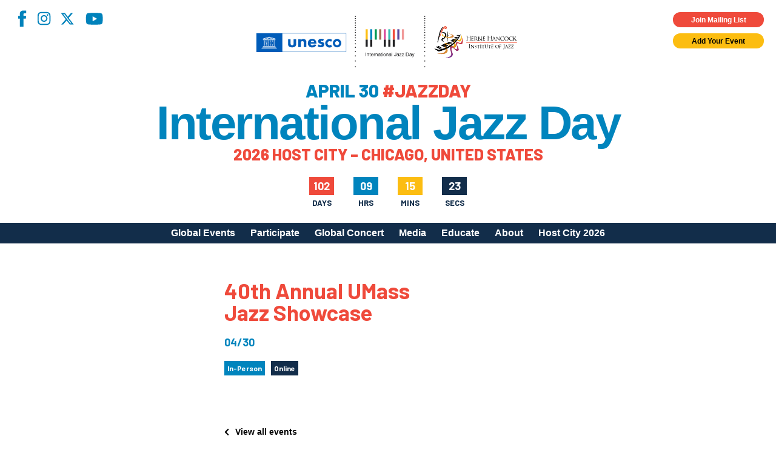

--- FILE ---
content_type: text/html; charset=UTF-8
request_url: https://jazzday.com/event/40th-annual-umass-jazz-showcase/
body_size: 11698
content:

<!DOCTYPE html>
<html lang="en-US">
<head>
<meta charset="UTF-8" />
<!-- <meta name="viewport" content="width=1020" /> -->
<meta name="viewport" content="width=device-width,initial-scale=1,minimum-scale=1,maximum-scale=1" />
<title>International Jazz Day</title>
<meta property="og:site_name" content="International Jazz Day" />
<meta property="og:type" content="website" />
<meta property="og:title" content="International Jazz Day" />
<meta property="og:locale" content="en_US" />
<meta property="og:description" content="International Jazz Day (April 30) is the world's largest celebration of jazz. Declared in 2011 by UNESCO, Jazz Day recognizes jazz music as a worldwide force for peace, gender and racial equality, diversity, intercultural dialogue and international cooperation. Celebrate with partners in more than 190 countries, on all seven continents, by organizing your own International Jazz Day program on April 30." />
<meta property="og:url" content="https://jazzday.com/event/40th-annual-umass-jazz-showcase/" />

<meta property="og:image" content="https://jazzday.com/jazz-day-2019-fb.jpg" />
<meta property="og:image" content="https://jazzday.com/jazz-day-fb-2.jpg" />
<meta property="og:image" content="https://jazzday.com/jazz-day-fb-3.jpg" />
    <meta property="og:image" content="https://jazzday.com/jazz-day-fb-4.jpg" />
<link rel="image_src" href="https://jazzday.com/jazz-day-2019-fb.jpg" />
<meta name="description" content="International Jazz Day (April 30) is the world's largest celebration of jazz. Declared in 2011 by UNESCO, Jazz Day recognizes jazz music as a worldwide force for peace, gender and racial equality, diversity, intercultural dialogue and international cooperation. Celebrate with partners in more than 190 countries, on all seven continents, by organizing your own International Jazz Day program on April 30." />
<meta name="twitter:site" content="International Jazz Day">
<meta name="twitter:title" content="International Jazz Day">
<meta name="twitter:description" content="International Jazz Day (April 30) is the world's largest celebration of jazz. Declared in 2011 by UNESCO, Jazz Day recognizes jazz music as a worldwide force for peace, gender and racial equality, diversity, intercultural dialogue and international cooperation. Celebrate with partners in more than 190 countries, on all seven continents, by organizing your own International Jazz Day program on April 30.">
<link rel="profile" href="https://gmpg.org/xfn/11" />
<link rel="pingback" href="https://jazzday.com/cms22/xmlrpc.php" />
<link rel="shortcut icon" href="/favicon.ico">
<!--[if lt IE 9]>
<script src="https://jazzday.com/cms22/wp-content/themes/jazzday2021/js/html5.js" type="text/javascript"></script>
<![endif]-->
<script type="text/javascript">
    var baseurl = 'https://jazzday.com';
    var tplurl = 'https://jazzday.com/cms22/wp-content/themes/jazzday2021';
</script>
    <!--<script async src="https://www.googletagmanager.com/gtag/js?id=UA-39112349-1"></script>
    <script>
        window.dataLayer = window.dataLayer || [];
        function gtag(){dataLayer.push(arguments);}
        gtag('js', new Date());

        gtag('config', 'UA-39112349-1');
    </script>-->
<!-- Google tag (gtag.js) -->
<script async src="https://www.googletagmanager.com/gtag/js?id=G-MMC94N9PSS"></script>
<script>
  window.dataLayer = window.dataLayer || [];
  function gtag(){dataLayer.push(arguments);}
  gtag('js', new Date());

  gtag('config', 'G-MMC94N9PSS');
</script>
<meta name='robots' content='index, follow, max-image-preview:large, max-snippet:-1, max-video-preview:-1' />

	<!-- This site is optimized with the Yoast SEO plugin v26.5 - https://yoast.com/wordpress/plugins/seo/ -->
	<link rel="canonical" href="https://jazzday.com/event/40th-annual-umass-jazz-showcase/" />
	<meta property="og:locale" content="en_US" />
	<meta property="og:type" content="article" />
	<meta property="og:title" content="40th Annual UMass Jazz Showcase - International Jazz Day" />
	<meta property="og:description" content="Annual presentation showcasing the Spring 2021 UMass (Amherst) Jazz Ensemble, Vocal Jazz Ensemble, Graduate Composers Ensemble, and Chamber Jazz Ensembles, plus other student and faculty performances. Including music of Yusef Lateef, Billy Taylor, Chick Corea, &amp; Stanley Cowell. Jeff Holmes, Felipe Salles, Catherine Jensen-Hole, Tom Giampietro and Fumi Tomita, directors" />
	<meta property="og:url" content="https://jazzday.com/event/40th-annual-umass-jazz-showcase/" />
	<meta property="og:site_name" content="International Jazz Day" />
	<meta property="article:publisher" content="https://www.facebook.com/intljazzday" />
	<meta name="twitter:card" content="summary_large_image" />
	<meta name="twitter:site" content="@intljazzday" />
	<script type="application/ld+json" class="yoast-schema-graph">{"@context":"https://schema.org","@graph":[{"@type":"WebPage","@id":"https://jazzday.com/event/40th-annual-umass-jazz-showcase/","url":"https://jazzday.com/event/40th-annual-umass-jazz-showcase/","name":"40th Annual UMass Jazz Showcase - International Jazz Day","isPartOf":{"@id":"https://jazzday.com/#website"},"datePublished":"2021-04-02T20:42:41+00:00","inLanguage":"en-US","potentialAction":[{"@type":"ReadAction","target":["https://jazzday.com/event/40th-annual-umass-jazz-showcase/"]}]},{"@type":"WebSite","@id":"https://jazzday.com/#website","url":"https://jazzday.com/","name":"International Jazz Day","description":"April 30, 2025","potentialAction":[{"@type":"SearchAction","target":{"@type":"EntryPoint","urlTemplate":"https://jazzday.com/?s={search_term_string}"},"query-input":{"@type":"PropertyValueSpecification","valueRequired":true,"valueName":"search_term_string"}}],"inLanguage":"en-US"}]}</script>
	<!-- / Yoast SEO plugin. -->


<link rel='dns-prefetch' href='//fonts.googleapis.com' />
<link rel="alternate" type="application/rss+xml" title="International Jazz Day &raquo; Feed" href="https://jazzday.com/feed/" />
<link rel="alternate" type="application/rss+xml" title="International Jazz Day &raquo; Comments Feed" href="https://jazzday.com/comments/feed/" />
<link rel="alternate" title="oEmbed (JSON)" type="application/json+oembed" href="https://jazzday.com/wp-json/oembed/1.0/embed?url=https%3A%2F%2Fjazzday.com%2Fevent%2F40th-annual-umass-jazz-showcase%2F" />
<link rel="alternate" title="oEmbed (XML)" type="text/xml+oembed" href="https://jazzday.com/wp-json/oembed/1.0/embed?url=https%3A%2F%2Fjazzday.com%2Fevent%2F40th-annual-umass-jazz-showcase%2F&#038;format=xml" />
<style id='wp-img-auto-sizes-contain-inline-css' type='text/css'>
img:is([sizes=auto i],[sizes^="auto," i]){contain-intrinsic-size:3000px 1500px}
/*# sourceURL=wp-img-auto-sizes-contain-inline-css */
</style>
<style id='wp-emoji-styles-inline-css' type='text/css'>

	img.wp-smiley, img.emoji {
		display: inline !important;
		border: none !important;
		box-shadow: none !important;
		height: 1em !important;
		width: 1em !important;
		margin: 0 0.07em !important;
		vertical-align: -0.1em !important;
		background: none !important;
		padding: 0 !important;
	}
/*# sourceURL=wp-emoji-styles-inline-css */
</style>
<style id='wp-block-library-inline-css' type='text/css'>
:root{--wp-block-synced-color:#7a00df;--wp-block-synced-color--rgb:122,0,223;--wp-bound-block-color:var(--wp-block-synced-color);--wp-editor-canvas-background:#ddd;--wp-admin-theme-color:#007cba;--wp-admin-theme-color--rgb:0,124,186;--wp-admin-theme-color-darker-10:#006ba1;--wp-admin-theme-color-darker-10--rgb:0,107,160.5;--wp-admin-theme-color-darker-20:#005a87;--wp-admin-theme-color-darker-20--rgb:0,90,135;--wp-admin-border-width-focus:2px}@media (min-resolution:192dpi){:root{--wp-admin-border-width-focus:1.5px}}.wp-element-button{cursor:pointer}:root .has-very-light-gray-background-color{background-color:#eee}:root .has-very-dark-gray-background-color{background-color:#313131}:root .has-very-light-gray-color{color:#eee}:root .has-very-dark-gray-color{color:#313131}:root .has-vivid-green-cyan-to-vivid-cyan-blue-gradient-background{background:linear-gradient(135deg,#00d084,#0693e3)}:root .has-purple-crush-gradient-background{background:linear-gradient(135deg,#34e2e4,#4721fb 50%,#ab1dfe)}:root .has-hazy-dawn-gradient-background{background:linear-gradient(135deg,#faaca8,#dad0ec)}:root .has-subdued-olive-gradient-background{background:linear-gradient(135deg,#fafae1,#67a671)}:root .has-atomic-cream-gradient-background{background:linear-gradient(135deg,#fdd79a,#004a59)}:root .has-nightshade-gradient-background{background:linear-gradient(135deg,#330968,#31cdcf)}:root .has-midnight-gradient-background{background:linear-gradient(135deg,#020381,#2874fc)}:root{--wp--preset--font-size--normal:16px;--wp--preset--font-size--huge:42px}.has-regular-font-size{font-size:1em}.has-larger-font-size{font-size:2.625em}.has-normal-font-size{font-size:var(--wp--preset--font-size--normal)}.has-huge-font-size{font-size:var(--wp--preset--font-size--huge)}.has-text-align-center{text-align:center}.has-text-align-left{text-align:left}.has-text-align-right{text-align:right}.has-fit-text{white-space:nowrap!important}#end-resizable-editor-section{display:none}.aligncenter{clear:both}.items-justified-left{justify-content:flex-start}.items-justified-center{justify-content:center}.items-justified-right{justify-content:flex-end}.items-justified-space-between{justify-content:space-between}.screen-reader-text{border:0;clip-path:inset(50%);height:1px;margin:-1px;overflow:hidden;padding:0;position:absolute;width:1px;word-wrap:normal!important}.screen-reader-text:focus{background-color:#ddd;clip-path:none;color:#444;display:block;font-size:1em;height:auto;left:5px;line-height:normal;padding:15px 23px 14px;text-decoration:none;top:5px;width:auto;z-index:100000}html :where(.has-border-color){border-style:solid}html :where([style*=border-top-color]){border-top-style:solid}html :where([style*=border-right-color]){border-right-style:solid}html :where([style*=border-bottom-color]){border-bottom-style:solid}html :where([style*=border-left-color]){border-left-style:solid}html :where([style*=border-width]){border-style:solid}html :where([style*=border-top-width]){border-top-style:solid}html :where([style*=border-right-width]){border-right-style:solid}html :where([style*=border-bottom-width]){border-bottom-style:solid}html :where([style*=border-left-width]){border-left-style:solid}html :where(img[class*=wp-image-]){height:auto;max-width:100%}:where(figure){margin:0 0 1em}html :where(.is-position-sticky){--wp-admin--admin-bar--position-offset:var(--wp-admin--admin-bar--height,0px)}@media screen and (max-width:600px){html :where(.is-position-sticky){--wp-admin--admin-bar--position-offset:0px}}

/*# sourceURL=wp-block-library-inline-css */
</style><style id='global-styles-inline-css' type='text/css'>
:root{--wp--preset--aspect-ratio--square: 1;--wp--preset--aspect-ratio--4-3: 4/3;--wp--preset--aspect-ratio--3-4: 3/4;--wp--preset--aspect-ratio--3-2: 3/2;--wp--preset--aspect-ratio--2-3: 2/3;--wp--preset--aspect-ratio--16-9: 16/9;--wp--preset--aspect-ratio--9-16: 9/16;--wp--preset--color--black: #000;--wp--preset--color--cyan-bluish-gray: #abb8c3;--wp--preset--color--white: #fff;--wp--preset--color--pale-pink: #f78da7;--wp--preset--color--vivid-red: #cf2e2e;--wp--preset--color--luminous-vivid-orange: #ff6900;--wp--preset--color--luminous-vivid-amber: #fcb900;--wp--preset--color--light-green-cyan: #7bdcb5;--wp--preset--color--vivid-green-cyan: #00d084;--wp--preset--color--pale-cyan-blue: #8ed1fc;--wp--preset--color--vivid-cyan-blue: #0693e3;--wp--preset--color--vivid-purple: #9b51e0;--wp--preset--color--blue-primary: #0084bd;--wp--preset--color--blue-secondary: #122d4a;--wp--preset--color--orange: #ef4a3b;--wp--preset--color--yellow: #fcbd11;--wp--preset--gradient--vivid-cyan-blue-to-vivid-purple: linear-gradient(135deg,rgb(6,147,227) 0%,rgb(155,81,224) 100%);--wp--preset--gradient--light-green-cyan-to-vivid-green-cyan: linear-gradient(135deg,rgb(122,220,180) 0%,rgb(0,208,130) 100%);--wp--preset--gradient--luminous-vivid-amber-to-luminous-vivid-orange: linear-gradient(135deg,rgb(252,185,0) 0%,rgb(255,105,0) 100%);--wp--preset--gradient--luminous-vivid-orange-to-vivid-red: linear-gradient(135deg,rgb(255,105,0) 0%,rgb(207,46,46) 100%);--wp--preset--gradient--very-light-gray-to-cyan-bluish-gray: linear-gradient(135deg,rgb(238,238,238) 0%,rgb(169,184,195) 100%);--wp--preset--gradient--cool-to-warm-spectrum: linear-gradient(135deg,rgb(74,234,220) 0%,rgb(151,120,209) 20%,rgb(207,42,186) 40%,rgb(238,44,130) 60%,rgb(251,105,98) 80%,rgb(254,248,76) 100%);--wp--preset--gradient--blush-light-purple: linear-gradient(135deg,rgb(255,206,236) 0%,rgb(152,150,240) 100%);--wp--preset--gradient--blush-bordeaux: linear-gradient(135deg,rgb(254,205,165) 0%,rgb(254,45,45) 50%,rgb(107,0,62) 100%);--wp--preset--gradient--luminous-dusk: linear-gradient(135deg,rgb(255,203,112) 0%,rgb(199,81,192) 50%,rgb(65,88,208) 100%);--wp--preset--gradient--pale-ocean: linear-gradient(135deg,rgb(255,245,203) 0%,rgb(182,227,212) 50%,rgb(51,167,181) 100%);--wp--preset--gradient--electric-grass: linear-gradient(135deg,rgb(202,248,128) 0%,rgb(113,206,126) 100%);--wp--preset--gradient--midnight: linear-gradient(135deg,rgb(2,3,129) 0%,rgb(40,116,252) 100%);--wp--preset--font-size--small: 13px;--wp--preset--font-size--medium: 20px;--wp--preset--font-size--large: 36px;--wp--preset--font-size--x-large: 42px;--wp--preset--spacing--20: 0.44rem;--wp--preset--spacing--30: 0.67rem;--wp--preset--spacing--40: 1rem;--wp--preset--spacing--50: 1.5rem;--wp--preset--spacing--60: 2.25rem;--wp--preset--spacing--70: 3.38rem;--wp--preset--spacing--80: 5.06rem;--wp--preset--shadow--natural: 6px 6px 9px rgba(0, 0, 0, 0.2);--wp--preset--shadow--deep: 12px 12px 50px rgba(0, 0, 0, 0.4);--wp--preset--shadow--sharp: 6px 6px 0px rgba(0, 0, 0, 0.2);--wp--preset--shadow--outlined: 6px 6px 0px -3px rgb(255, 255, 255), 6px 6px rgb(0, 0, 0);--wp--preset--shadow--crisp: 6px 6px 0px rgb(0, 0, 0);}:where(.is-layout-flex){gap: 0.5em;}:where(.is-layout-grid){gap: 0.5em;}body .is-layout-flex{display: flex;}.is-layout-flex{flex-wrap: wrap;align-items: center;}.is-layout-flex > :is(*, div){margin: 0;}body .is-layout-grid{display: grid;}.is-layout-grid > :is(*, div){margin: 0;}:where(.wp-block-columns.is-layout-flex){gap: 2em;}:where(.wp-block-columns.is-layout-grid){gap: 2em;}:where(.wp-block-post-template.is-layout-flex){gap: 1.25em;}:where(.wp-block-post-template.is-layout-grid){gap: 1.25em;}.has-black-color{color: var(--wp--preset--color--black) !important;}.has-cyan-bluish-gray-color{color: var(--wp--preset--color--cyan-bluish-gray) !important;}.has-white-color{color: var(--wp--preset--color--white) !important;}.has-pale-pink-color{color: var(--wp--preset--color--pale-pink) !important;}.has-vivid-red-color{color: var(--wp--preset--color--vivid-red) !important;}.has-luminous-vivid-orange-color{color: var(--wp--preset--color--luminous-vivid-orange) !important;}.has-luminous-vivid-amber-color{color: var(--wp--preset--color--luminous-vivid-amber) !important;}.has-light-green-cyan-color{color: var(--wp--preset--color--light-green-cyan) !important;}.has-vivid-green-cyan-color{color: var(--wp--preset--color--vivid-green-cyan) !important;}.has-pale-cyan-blue-color{color: var(--wp--preset--color--pale-cyan-blue) !important;}.has-vivid-cyan-blue-color{color: var(--wp--preset--color--vivid-cyan-blue) !important;}.has-vivid-purple-color{color: var(--wp--preset--color--vivid-purple) !important;}.has-black-background-color{background-color: var(--wp--preset--color--black) !important;}.has-cyan-bluish-gray-background-color{background-color: var(--wp--preset--color--cyan-bluish-gray) !important;}.has-white-background-color{background-color: var(--wp--preset--color--white) !important;}.has-pale-pink-background-color{background-color: var(--wp--preset--color--pale-pink) !important;}.has-vivid-red-background-color{background-color: var(--wp--preset--color--vivid-red) !important;}.has-luminous-vivid-orange-background-color{background-color: var(--wp--preset--color--luminous-vivid-orange) !important;}.has-luminous-vivid-amber-background-color{background-color: var(--wp--preset--color--luminous-vivid-amber) !important;}.has-light-green-cyan-background-color{background-color: var(--wp--preset--color--light-green-cyan) !important;}.has-vivid-green-cyan-background-color{background-color: var(--wp--preset--color--vivid-green-cyan) !important;}.has-pale-cyan-blue-background-color{background-color: var(--wp--preset--color--pale-cyan-blue) !important;}.has-vivid-cyan-blue-background-color{background-color: var(--wp--preset--color--vivid-cyan-blue) !important;}.has-vivid-purple-background-color{background-color: var(--wp--preset--color--vivid-purple) !important;}.has-black-border-color{border-color: var(--wp--preset--color--black) !important;}.has-cyan-bluish-gray-border-color{border-color: var(--wp--preset--color--cyan-bluish-gray) !important;}.has-white-border-color{border-color: var(--wp--preset--color--white) !important;}.has-pale-pink-border-color{border-color: var(--wp--preset--color--pale-pink) !important;}.has-vivid-red-border-color{border-color: var(--wp--preset--color--vivid-red) !important;}.has-luminous-vivid-orange-border-color{border-color: var(--wp--preset--color--luminous-vivid-orange) !important;}.has-luminous-vivid-amber-border-color{border-color: var(--wp--preset--color--luminous-vivid-amber) !important;}.has-light-green-cyan-border-color{border-color: var(--wp--preset--color--light-green-cyan) !important;}.has-vivid-green-cyan-border-color{border-color: var(--wp--preset--color--vivid-green-cyan) !important;}.has-pale-cyan-blue-border-color{border-color: var(--wp--preset--color--pale-cyan-blue) !important;}.has-vivid-cyan-blue-border-color{border-color: var(--wp--preset--color--vivid-cyan-blue) !important;}.has-vivid-purple-border-color{border-color: var(--wp--preset--color--vivid-purple) !important;}.has-vivid-cyan-blue-to-vivid-purple-gradient-background{background: var(--wp--preset--gradient--vivid-cyan-blue-to-vivid-purple) !important;}.has-light-green-cyan-to-vivid-green-cyan-gradient-background{background: var(--wp--preset--gradient--light-green-cyan-to-vivid-green-cyan) !important;}.has-luminous-vivid-amber-to-luminous-vivid-orange-gradient-background{background: var(--wp--preset--gradient--luminous-vivid-amber-to-luminous-vivid-orange) !important;}.has-luminous-vivid-orange-to-vivid-red-gradient-background{background: var(--wp--preset--gradient--luminous-vivid-orange-to-vivid-red) !important;}.has-very-light-gray-to-cyan-bluish-gray-gradient-background{background: var(--wp--preset--gradient--very-light-gray-to-cyan-bluish-gray) !important;}.has-cool-to-warm-spectrum-gradient-background{background: var(--wp--preset--gradient--cool-to-warm-spectrum) !important;}.has-blush-light-purple-gradient-background{background: var(--wp--preset--gradient--blush-light-purple) !important;}.has-blush-bordeaux-gradient-background{background: var(--wp--preset--gradient--blush-bordeaux) !important;}.has-luminous-dusk-gradient-background{background: var(--wp--preset--gradient--luminous-dusk) !important;}.has-pale-ocean-gradient-background{background: var(--wp--preset--gradient--pale-ocean) !important;}.has-electric-grass-gradient-background{background: var(--wp--preset--gradient--electric-grass) !important;}.has-midnight-gradient-background{background: var(--wp--preset--gradient--midnight) !important;}.has-small-font-size{font-size: var(--wp--preset--font-size--small) !important;}.has-medium-font-size{font-size: var(--wp--preset--font-size--medium) !important;}.has-large-font-size{font-size: var(--wp--preset--font-size--large) !important;}.has-x-large-font-size{font-size: var(--wp--preset--font-size--x-large) !important;}
/*# sourceURL=global-styles-inline-css */
</style>

<style id='classic-theme-styles-inline-css' type='text/css'>
/*! This file is auto-generated */
.wp-block-button__link{color:#fff;background-color:#32373c;border-radius:9999px;box-shadow:none;text-decoration:none;padding:calc(.667em + 2px) calc(1.333em + 2px);font-size:1.125em}.wp-block-file__button{background:#32373c;color:#fff;text-decoration:none}
/*# sourceURL=/wp-includes/css/classic-themes.min.css */
</style>
<link rel='stylesheet' id='responsive-lightbox-magnific-css' href='https://jazzday.com/cms22/wp-content/plugins/responsive-lightbox/assets/magnific/magnific-popup.min.css?ver=1.2.0' type='text/css' media='all' />
<link rel='stylesheet' id='ijd-galleries-plugin-styles-css' href='https://jazzday.com/cms22/wp-content/plugins/ijd-galleries/css/public.css?ver=1.0.0' type='text/css' media='all' />
<link rel='stylesheet' id='ijd-sponsors-plugin-styles-css' href='https://jazzday.com/cms22/wp-content/plugins/ijd-sponsors/css/public.css?ver=1.0.0' type='text/css' media='all' />
<link rel='stylesheet' id='jazzday-google-fonts-css' href='//fonts.googleapis.com/css2?family=Barlow%3Awght%40600%3B700%3B800&#038;family=Roboto%3Awght%40300%3B400%3B700&#038;display=swap&#038;ver=6.9' type='text/css' media='all' />
<link rel='stylesheet' id='jazzday-style-css' href='https://jazzday.com/cms22/wp-content/themes/jazzday2021/dist/css/jazzday2021.min.css?ver=1768751072' type='text/css' media='all' />
<link rel='stylesheet' id='heateor_sss_frontend_css-css' href='https://jazzday.com/cms22/wp-content/plugins/sassy-social-share/public/css/sassy-social-share-public.css?ver=3.3.79' type='text/css' media='all' />
<style id='heateor_sss_frontend_css-inline-css' type='text/css'>
.heateor_sss_button_instagram span.heateor_sss_svg,a.heateor_sss_instagram span.heateor_sss_svg{background:radial-gradient(circle at 30% 107%,#fdf497 0,#fdf497 5%,#fd5949 45%,#d6249f 60%,#285aeb 90%)}.heateor_sss_horizontal_sharing .heateor_sss_svg,.heateor_sss_standard_follow_icons_container .heateor_sss_svg{color:#fff;border-width:0px;border-style:solid;border-color:transparent}.heateor_sss_horizontal_sharing .heateorSssTCBackground{color:#666}.heateor_sss_horizontal_sharing span.heateor_sss_svg:hover,.heateor_sss_standard_follow_icons_container span.heateor_sss_svg:hover{border-color:transparent;}.heateor_sss_vertical_sharing span.heateor_sss_svg,.heateor_sss_floating_follow_icons_container span.heateor_sss_svg{color:#fff;border-width:0px;border-style:solid;border-color:transparent;}.heateor_sss_vertical_sharing .heateorSssTCBackground{color:#666;}.heateor_sss_vertical_sharing span.heateor_sss_svg:hover,.heateor_sss_floating_follow_icons_container span.heateor_sss_svg:hover{border-color:transparent;}@media screen and (max-width:783px) {.heateor_sss_vertical_sharing{display:none!important}}
/*# sourceURL=heateor_sss_frontend_css-inline-css */
</style>
<script type="text/javascript" id="jquery-core-js-extra">
/* <![CDATA[ */
var ajaxurl = ["https://jazzday.com/cms22/wp-admin/admin-ajax.php"];
//# sourceURL=jquery-core-js-extra
/* ]]> */
</script>
<script type="text/javascript" src="https://jazzday.com/cms22/wp-includes/js/jquery/jquery.min.js?ver=3.7.1" id="jquery-core-js"></script>
<script type="text/javascript" src="https://jazzday.com/cms22/wp-includes/js/jquery/jquery-migrate.min.js?ver=3.4.1" id="jquery-migrate-js"></script>
<script type="text/javascript" src="https://jazzday.com/cms22/wp-content/plugins/responsive-lightbox/assets/infinitescroll/infinite-scroll.pkgd.min.js?ver=4.0.1" id="responsive-lightbox-infinite-scroll-js"></script>
<script type="text/javascript" src="https://jazzday.com/cms22/wp-content/plugins/ijd-galleries/js/public.js?ver=1.0.0" id="ijd-galleries-plugin-script-js"></script>
<script type="text/javascript" src="https://jazzday.com/cms22/wp-content/plugins/ijd-sponsors/js/public.js?ver=1.0.0" id="ijd-sponsors-plugin-script-js"></script>
<link rel="https://api.w.org/" href="https://jazzday.com/wp-json/" /><link rel="EditURI" type="application/rsd+xml" title="RSD" href="https://jazzday.com/cms22/xmlrpc.php?rsd" />
<meta name="generator" content="WordPress 6.9" />
<link rel='shortlink' href='https://jazzday.com/?p=23505' />
<meta name="cdp-version" content="1.5.0" />		<style type="text/css" id="wp-custom-css">
			.home .hero--image .overlay { display: none; }		</style>
		
<!-- Meta Pixel Code -->
<script>
    !function(f,b,e,v,n,t,s)
    {if(f.fbq)return;n=f.fbq=function(){n.callMethod?
    n.callMethod.apply(n,arguments):n.queue.push(arguments)};
    if(!f._fbq)f._fbq=n;n.push=n;n.loaded=!0;n.version='2.0';
    n.queue=[];t=b.createElement(e);t.async=!0;
    t.src=v;s=b.getElementsByTagName(e)[0];
    s.parentNode.insertBefore(t,s)}(window, document,'script',
    'https://connect.facebook.net/en_US/fbevents.js');
    fbq('init', '1231922268369418');
    fbq('track', 'PageView');
</script>
<noscript><img height="1" width="1" style="display:none"
src="https://www.facebook.com/tr?id=1231922268369418&ev=PageView&noscript=1"
/></noscript>
<!-- End Meta Pixel Code -->

</head>


<body class="wp-singular event-template-default single single-event postid-23505 wp-theme-jazzday2021">
    
    <header class="site-header">
        <div class="container--absolute container--absolute--top header--widgets">
            <div class="container--fluid">
                <div class="row">
                    <div class="col-xs-12 pr-0x pt-0x pb-0x mp-h-r-1x">
                        <div class="row">
                            <div class="col-xs-6 pt-1x pl-0x social">
                                <nav class="menu-social-menu-container"><ul id="menu-social-menu" class="social-menu"><li id="menu-item-26075" class="facebook menu-item menu-item-type-custom menu-item-object-custom menu-item-26075"><a target="_blank" href="https://www.facebook.com/intljazzday">Facebook</a></li>
<li id="menu-item-26076" class="instagram menu-item menu-item-type-custom menu-item-object-custom menu-item-26076"><a target="_blank" href="https://instagram.com/intljazzday">Instagram</a></li>
<li id="menu-item-39568" class="x-twitter menu-item menu-item-type-custom menu-item-object-custom menu-item-39568"><a href="https://x.com/intljazzday">X</a></li>
<li id="menu-item-26078" class="youtube menu-item menu-item-type-custom menu-item-object-custom menu-item-26078"><a target="_blank" href="https://youtube.com/internationaljazzday">YouTube</a></li>
</ul></nav>                            </div>
                            <div class="col-xs-6 container--flex--column widgets">
                                <div class="button cta highlight small pop m-0x">
                                    Join Mailing List
                                </div>
                                <a class="button cta small m-0x" href="https://jazzday.com/register">
                                    Add Your Event
                                </a>
                            </div>
                        </div>
                    </div>
                </div>
            </div>
        </div>
        <div class="container--fluid header--main">
            <div class="row">
                <div class="col-xs-12 pt-0x pb-0x">
                    <button class="menu-toggle hamburger hamburger--spin" type="button" aria-label="Menu" aria-controls="mobile-menu" aria-expanded="false">
                        <span class="hamburger-box">
                            <span class="hamburger-inner"></span>
                        </span>
                    </button>
                    <div class="row">
                        <div class="col-xs-12 pl-0x pr-0x container--flex--column align-items--center site-lockup">

                            <img src="https://jazzday.com/cms22/wp-content/themes/jazzday2021/dist/assets/imgs/logos/UNESCO+IJD+HHIJ_reg.svg" alt="International Jazz Day" class="site-logo">
                            <div class="site-tagline pt-1x">April 30 <span>#JAZZDAY</span></div>
                            <a href="https://jazzday.com" class="site-name" rel="home" itemprop="url">
                                International Jazz Day
                            </a>
                            <div class="site-tagline site-tagline--secondary pt-0x"><span>2026 Host City – Chicago, United States</span></div>
                            <div id="countdown" class="style-2">
                                <div>
                                    <div id="cd-days-1"></div>
                                    <span>Days</span>
                                </div>
                                <div>
                                    <div id="cd-hrs-1"></div>
                                    <span>Hrs</span>
                                </div>
                                <div>
                                    <div id="cd-mins-1"></div>
                                    <span>Mins</span>
                                </div>
                                <div>
                                    <div id="cd-seconds-1"></div>
                                    <span>Secs</span>
                                </div>
                            </div>
                        </div>                                        
                        <!-- Navigation -->
                    </div>
                </div>
            </div>
        </div>
        <div class="container--fluid desktop-menu">
            <div class="row">
                <div class="col-xs-12 pt-0x pb-0x">
                    <div class="container">
                        <div class="row">
                            <div class="col-xs-12 p-0x">
                                <div class="site-navigation main-navigation">
                                    <ul id="primary-menu" class="menu nav-menu"><li id="menu-item-26530" class="menu-item menu-item-type-post_type menu-item-object-page menu-item-26530"><a href="https://jazzday.com/events/">Global Events</a></li>
<li id="menu-item-26489" class="menu-item menu-item-type-post_type menu-item-object-page menu-item-has-children menu-item-26489"><a href="https://jazzday.com/participate/">Participate</a>
<ul class="sub-menu">
	<li id="menu-item-30776" class="menu-item menu-item-type-post_type menu-item-object-page menu-item-30776"><a href="https://jazzday.com/participate/">How to Participate</a></li>
	<li id="menu-item-38894" class="menu-item menu-item-type-post_type menu-item-object-page menu-item-38894"><a href="https://jazzday.com/register/">Register Your Event</a></li>
	<li id="menu-item-42578" class="menu-item menu-item-type-post_type menu-item-object-page menu-item-42578"><a href="https://jazzday.com/global-host-city-call-for-applications/">Apply to Host Jazz Day 2027</a></li>
	<li id="menu-item-26491" class="menu-item menu-item-type-post_type menu-item-object-page menu-item-26491"><a href="https://jazzday.com/participate/meet-our-community/">Meet Our Community</a></li>
	<li id="menu-item-26492" class="menu-item menu-item-type-post_type menu-item-object-page menu-item-26492"><a href="https://jazzday.com/organizational-partners/">Jazz Day Organizers</a></li>
	<li id="menu-item-30904" class="menu-item menu-item-type-post_type menu-item-object-page menu-item-30904"><a href="https://jazzday.com/participate/logos/">Jazz Day Logos, Playlists &#038; Promos</a></li>
</ul>
</li>
<li id="menu-item-39706" class="menu-item menu-item-type-post_type menu-item-object-page menu-item-39706"><a href="https://jazzday.com/global-concert-2025/">Global Concert</a></li>
<li id="menu-item-42799" class="menu-item menu-item-type-custom menu-item-object-custom menu-item-has-children menu-item-42799"><a>Media</a>
<ul class="sub-menu">
	<li id="menu-item-26497" class="menu-item menu-item-type-post_type menu-item-object-page menu-item-26497"><a href="https://jazzday.com/videos/">Videos</a></li>
	<li id="menu-item-42502" class="menu-item menu-item-type-post_type menu-item-object-page menu-item-42502"><a href="https://jazzday.com/photos/2025-photos/">Photos</a></li>
	<li id="menu-item-35168" class="menu-item menu-item-type-post_type menu-item-object-page menu-item-35168"><a href="https://jazzday.com/global-artwork/">Poster Gallery</a></li>
</ul>
</li>
<li id="menu-item-26502" class="menu-item menu-item-type-post_type menu-item-object-page menu-item-has-children menu-item-26502"><a href="https://jazzday.com/educational-resources/">Educate</a>
<ul class="sub-menu">
	<li id="menu-item-26503" class="menu-item menu-item-type-post_type menu-item-object-page menu-item-26503"><a href="https://jazzday.com/educational-resources/">Educational Resources</a></li>
	<li id="menu-item-40718" class="menu-item menu-item-type-post_type menu-item-object-page menu-item-40718"><a href="https://jazzday.com/education-programs-2025/">Education Programs 2025</a></li>
	<li id="menu-item-36760" class="menu-item menu-item-type-post_type menu-item-object-page menu-item-36760"><a href="https://jazzday.com/education-programs-2024/">Education Programs 2024</a></li>
	<li id="menu-item-32892" class="menu-item menu-item-type-post_type menu-item-object-page menu-item-32892"><a href="https://jazzday.com/education-programs-2023/">Education Programs 2023</a></li>
	<li id="menu-item-28582" class="menu-item menu-item-type-post_type menu-item-object-page menu-item-28582"><a href="https://jazzday.com/education-programs-2022/">Education Programs 2022</a></li>
	<li id="menu-item-26567" class="menu-item menu-item-type-post_type menu-item-object-page menu-item-26567"><a href="https://jazzday.com/education-programs-2021/">Education Programs 2021</a></li>
	<li id="menu-item-26656" class="menu-item menu-item-type-post_type menu-item-object-page menu-item-26656"><a href="https://jazzday.com/education-programs-2020/">Education Programs 2020</a></li>
	<li id="menu-item-26649" class="menu-item menu-item-type-post_type menu-item-object-page menu-item-26649"><a href="https://jazzday.com/smithsonian/">Smithsonian Institution</a></li>
</ul>
</li>
<li id="menu-item-26504" class="menu-item menu-item-type-post_type menu-item-object-page menu-item-has-children menu-item-26504"><a href="https://jazzday.com/aboutjazzday/">About</a>
<ul class="sub-menu">
	<li id="menu-item-26505" class="menu-item menu-item-type-post_type menu-item-object-page menu-item-26505"><a href="https://jazzday.com/aboutjazzday/">About Jazz Day</a></li>
	<li id="menu-item-26508" class="menu-item menu-item-type-post_type menu-item-object-page menu-item-26508"><a href="https://jazzday.com/news/press-coverage/">Press Coverage</a></li>
	<li id="menu-item-26494" class="menu-item menu-item-type-post_type menu-item-object-page menu-item-26494"><a href="https://jazzday.com/news/">Press Releases</a></li>
	<li id="menu-item-26506" class="menu-item menu-item-type-post_type menu-item-object-page menu-item-26506"><a href="https://jazzday.com/faqs/">FAQs</a></li>
</ul>
</li>
<li id="menu-item-42800" class="menu-item menu-item-type-post_type menu-item-object-page menu-item-42800"><a href="https://jazzday.com/chicago/">Host City 2026</a></li>
</ul>                                                                    </div>
                            </div>
                        </div>
                    </div>
                </div>
            </div>           
        </div>
        <nav class="menu mobile-menu">
            <div class="menu-back"></div>
            <nav class="menu-primary-navigation-container menu-container"><ul id="primary-menu" class="menu nav-menu"><li class="menu-item menu-item-type-post_type menu-item-object-page menu-item-26530"><a href="https://jazzday.com/events/"><span>Global Events</span></a></li>
<li class="menu-item menu-item-type-post_type menu-item-object-page menu-item-has-children menu-item-26489"><a href="https://jazzday.com/participate/"><span>Participate</span></a>
<ul class="sub-menu">
	<li class="menu-item menu-item-type-post_type menu-item-object-page menu-item-30776"><a href="https://jazzday.com/participate/"><span>How to Participate</span></a></li>
	<li class="menu-item menu-item-type-post_type menu-item-object-page menu-item-38894"><a href="https://jazzday.com/register/"><span>Register Your Event</span></a></li>
	<li class="menu-item menu-item-type-post_type menu-item-object-page menu-item-42578"><a href="https://jazzday.com/global-host-city-call-for-applications/"><span>Apply to Host Jazz Day 2027</span></a></li>
	<li class="menu-item menu-item-type-post_type menu-item-object-page menu-item-26491"><a href="https://jazzday.com/participate/meet-our-community/"><span>Meet Our Community</span></a></li>
	<li class="menu-item menu-item-type-post_type menu-item-object-page menu-item-26492"><a href="https://jazzday.com/organizational-partners/"><span>Jazz Day Organizers</span></a></li>
	<li class="menu-item menu-item-type-post_type menu-item-object-page menu-item-30904"><a href="https://jazzday.com/participate/logos/"><span>Jazz Day Logos, Playlists &#038; Promos</span></a></li>
</ul>
</li>
<li class="menu-item menu-item-type-post_type menu-item-object-page menu-item-39706"><a href="https://jazzday.com/global-concert-2025/"><span>Global Concert</span></a></li>
<li class="menu-item menu-item-type-custom menu-item-object-custom menu-item-has-children menu-item-42799"><a><span>Media</span></a>
<ul class="sub-menu">
	<li class="menu-item menu-item-type-post_type menu-item-object-page menu-item-26497"><a href="https://jazzday.com/videos/"><span>Videos</span></a></li>
	<li class="menu-item menu-item-type-post_type menu-item-object-page menu-item-42502"><a href="https://jazzday.com/photos/2025-photos/"><span>Photos</span></a></li>
	<li class="menu-item menu-item-type-post_type menu-item-object-page menu-item-35168"><a href="https://jazzday.com/global-artwork/"><span>Poster Gallery</span></a></li>
</ul>
</li>
<li class="menu-item menu-item-type-post_type menu-item-object-page menu-item-has-children menu-item-26502"><a href="https://jazzday.com/educational-resources/"><span>Educate</span></a>
<ul class="sub-menu">
	<li class="menu-item menu-item-type-post_type menu-item-object-page menu-item-26503"><a href="https://jazzday.com/educational-resources/"><span>Educational Resources</span></a></li>
	<li class="menu-item menu-item-type-post_type menu-item-object-page menu-item-40718"><a href="https://jazzday.com/education-programs-2025/"><span>Education Programs 2025</span></a></li>
	<li class="menu-item menu-item-type-post_type menu-item-object-page menu-item-36760"><a href="https://jazzday.com/education-programs-2024/"><span>Education Programs 2024</span></a></li>
	<li class="menu-item menu-item-type-post_type menu-item-object-page menu-item-32892"><a href="https://jazzday.com/education-programs-2023/"><span>Education Programs 2023</span></a></li>
	<li class="menu-item menu-item-type-post_type menu-item-object-page menu-item-28582"><a href="https://jazzday.com/education-programs-2022/"><span>Education Programs 2022</span></a></li>
	<li class="menu-item menu-item-type-post_type menu-item-object-page menu-item-26567"><a href="https://jazzday.com/education-programs-2021/"><span>Education Programs 2021</span></a></li>
	<li class="menu-item menu-item-type-post_type menu-item-object-page menu-item-26656"><a href="https://jazzday.com/education-programs-2020/"><span>Education Programs 2020</span></a></li>
	<li class="menu-item menu-item-type-post_type menu-item-object-page menu-item-26649"><a href="https://jazzday.com/smithsonian/"><span>Smithsonian Institution</span></a></li>
</ul>
</li>
<li class="menu-item menu-item-type-post_type menu-item-object-page menu-item-has-children menu-item-26504"><a href="https://jazzday.com/aboutjazzday/"><span>About</span></a>
<ul class="sub-menu">
	<li class="menu-item menu-item-type-post_type menu-item-object-page menu-item-26505"><a href="https://jazzday.com/aboutjazzday/"><span>About Jazz Day</span></a></li>
	<li class="menu-item menu-item-type-post_type menu-item-object-page menu-item-26508"><a href="https://jazzday.com/news/press-coverage/"><span>Press Coverage</span></a></li>
	<li class="menu-item menu-item-type-post_type menu-item-object-page menu-item-26494"><a href="https://jazzday.com/news/"><span>Press Releases</span></a></li>
	<li class="menu-item menu-item-type-post_type menu-item-object-page menu-item-26506"><a href="https://jazzday.com/faqs/"><span>FAQs</span></a></li>
</ul>
</li>
<li class="menu-item menu-item-type-post_type menu-item-object-page menu-item-42800"><a href="https://jazzday.com/chicago/"><span>Host City 2026</span></a></li>
</ul></nav>                    </nav>
    </header>
     
    <main id="content" class="site-content" role="main">

<section class="container event">
    <div class="row">
        <div class="col-xs-12 pb-0x">
            <div class="row">
                                                                                            <div class="row">
                            <div class="col-xs-12 col-md-3">
                                                           
                            </div>
                            <div class="col-xs-12 col-md-6 col-xl-9">
                                <div class="row">
                                    <div class="col-xs-8 col-sm-7 p-0x">
                                        <h2 class="has-orange-color entry-title">40th Annual UMass Jazz Showcase</h2>
                                        <h5 class="has-blue-primary-color pt-1x">
                                                                                            04/30
                                                                                                                                </h5>
                                                                                                                        <div class="row">
                                            <div class="col-xs-12 pl-0x pr-0x">
                                                <div class="container--flex">
                                                                                                            <div class="event-type--in-person">In-Person</div>
                                                        <div class="event-type--online">Online</div>
                                                                                                    </div>
                                            </div>
                                        </div>
                                    </div>
                                </div>
                                                                                                                                                                
                                
                                                                                                    <!--<div class="row">
                                        <div class="col-xs-12 pl-0x pr-0x pt-2x">
                                            <p class="has-blue-secondary-color small">
                                                <strong>Share</strong>
                                            </p>
                                                                                    </div>
                                    </div> -->

                                </div>
                                <div class="row">
                                    <div class="col-xs-12 col-md-9 col-md-offset-3">
                                        <p class="small">
                                            <a href="https://jazzday.com/events/2021" class="cta button transparent arrow back">View all events</a> 
                                        </p>
                                    </div>
                                </div>
                        </div> 
                                        
            </div>
        </div>
    </div>
</section>
           
    

    <div class="container--fluid bg--white sponsors__container">
        <div class="container">
            <div class="row">
                <div class="col-xs-12 pt-2x pb-2x">
                    <div class="row align-content--center">
                                                <!--<div class="col-xs-6 col-sm-4 container--flex align-items--center align-content--center" id="ford-foundation">
                            <a href="https://www.fordfoundation.org/" target="_blank">
                                <img src="https://jazzday.com/cms22/wp-content/themes/jazzday2021/dist/assets/imgs/logos/sponsors/Ford-Foundation.svg" alt="Ford Foundation" class="sponsor-logo svg">
                            </a>
                        </div>-->
                                                <div class="col-xs-6 col-sm-4 container--flex align-items--center align-content--center" id="doris-duke-foundation">
                            <a href="https://www.dorisduke.org/" target="_blank">
                                <img src="https://jazzday.com/cms22/wp-content/themes/jazzday2021/dist/assets/imgs/logos/sponsors/DDF.svg" alt="Doris Duke  Foundation" class="sponsor-logo svg">
                            </a>
                        </div>
                        <div class="col-xs-6 col-sm-4 container--flex align-items--center align-content--center" id="united-airlines">
                            <a href="https://www.united.com/en/us/fly/company/responsibility/global-community-engagement.html" target="_blank">
                                <img src="https://jazzday.com/cms22/wp-content/themes/jazzday2021/dist/assets/imgs/logos/sponsors/united.svg" alt="United Airlines" class="sponsor-logo svg">
                            </a>
                        </div>
                        <!--<div class="col-xs-6 col-sm-4 container--flex align-items--center align-content--center">
                            <a href="https://growannenberg.org/about" target="_blank">
                                <img src="/dist/assets/imgs/logos/sponsors/grow.svg" alt="Grow Annenberg" class="sponsor-logo svg">
                            </a>
                        </div>-->
                    </div>
                </div>
            </div>
        </div>
    </div>

    <footer id="colophon" class="site-footer">
        <div class="container site-footer--main">
            <div class="row">
                <div class="col-xs-12 pt-0x pb-0x">
                    <div class="row">
                        <div class="col-xs-12 col-sm-9 pt-0x pb-0x">
                        </div>
                        <div class="col-xs-12 col-sm-3 container--flex--column pt-0x pb-0x footer--social">
                            <nav class="menu-social-menu-container"><ul id="menu-social-menu-1" class="social-menu"><li class="facebook menu-item menu-item-type-custom menu-item-object-custom menu-item-26075"><a target="_blank" href="https://www.facebook.com/intljazzday">Facebook</a></li>
<li class="instagram menu-item menu-item-type-custom menu-item-object-custom menu-item-26076"><a target="_blank" href="https://instagram.com/intljazzday">Instagram</a></li>
<li class="x-twitter menu-item menu-item-type-custom menu-item-object-custom menu-item-39568"><a href="https://x.com/intljazzday">X</a></li>
<li class="youtube menu-item menu-item-type-custom menu-item-object-custom menu-item-26078"><a target="_blank" href="https://youtube.com/internationaljazzday">YouTube</a></li>
</ul></nav>                        </div>
                    </div>
                </div>
            </div>
            <div class="row">
                <div class="col-xs-12">
                    <div class="row">
                        <div class="col-xs-12 col-sm-9 footer--main">
                            <div class="row">
                                <div class="col-xs-12 p-0x">
                                    <div class="site-tagline">April 30 <span>#JAZZDAY</span></div>
                                </div>
                                <div class="col-xs-12 col-sm-6 pl-0x">
                                    <nav class="menu-footer-navigation-container"><ul id="menu-footer-navigation" class="footer--menu"><li id="menu-item-26529" class="menu-item menu-item-type-post_type menu-item-object-page menu-item-26529"><a href="https://jazzday.com/events/">Events</a></li>
<li id="menu-item-146" class="menu-item menu-item-type-post_type menu-item-object-page menu-item-146"><a href="https://jazzday.com/participate/">Participate</a></li>
<li id="menu-item-26522" class="menu-item menu-item-type-post_type menu-item-object-page menu-item-26522"><a href="https://jazzday.com/news/">News</a></li>
<li id="menu-item-26533" class="menu-item menu-item-type-post_type menu-item-object-page menu-item-26533"><a href="https://jazzday.com/videos/">Videos</a></li>
<li id="menu-item-29532" class="menu-item menu-item-type-post_type menu-item-object-page menu-item-29532"><a href="https://jazzday.com/photos/2022-photos/">Photos</a></li>
<li id="menu-item-148" class="menu-item menu-item-type-post_type menu-item-object-page menu-item-148"><a href="https://jazzday.com/educational-resources/">Educate</a></li>
<li id="menu-item-142" class="menu-item menu-item-type-post_type menu-item-object-page menu-item-142"><a href="https://jazzday.com/aboutjazzday/">About</a></li>
<li id="menu-item-749" class="menu-item menu-item-type-post_type menu-item-object-page menu-item-749"><a href="https://jazzday.com/contact/">Contact</a></li>
</ul></nav>                                </div>
                            </div>
                        </div>
                        <div class="col-xs-12 col-sm-3 footer--widgets container--flex">
                            <div class="button cta  highlight small pop mt-0x">
                                Join Mailing List
                            </div>
                            <a class="button cta  small mt-0x" href="https://jazzday.com/register">
                                Add Your Event
                            </a>
                        </div>
                    </div>
                </div>
            </div>
        </div>
        <div class="container-fluid container--absolute--bottom site-footer--background"></div>
    </footer>
</main>
<div class="modal--layover">
    <div class="modal--window">
        <div class="modal--close">
            <svg width="12px" height="12px" viewBox="0 0 12 12" version="1.1" xmlns="http://www.w3.org/2000/svg" xmlns:xlink="http://www.w3.org/1999/xlink">
                <g id="MOBILE" stroke="none" stroke-width="1" fill="none" fill-rule="evenodd" stroke-linecap="square">
                    <g id="M02_PH2-CARD" transform="translate(-309.000000, -207.000000)" stroke="#ffffff" stroke-width="1.603125">
                        <g id="Group-7" transform="translate(45.000000, 198.000000)">
                            <g id="Group" transform="translate(264.312642, 9.709973)">
                                <g id="Group-6" transform="translate(5.411892, 5.411892) rotate(45.000000) translate(-5.411892, -5.411892) translate(4.846416, -1.676203)">
                                    <line x1="0.565476348" y1="13.6309524" x2="0.565476348" y2="0.545238095" id="Line-2"></line>
                                </g>
                                <g id="Group-6" transform="translate(5.411892, 5.411892) scale(-1, 1) rotate(45.000000) translate(-5.411892, -5.411892) translate(4.846416, -1.676203)">
                                    <line x1="0.565476348" y1="13.6309524" x2="0.565476348" y2="0.545238095" id="Line-2"></line>
                                </g>
                            </g>
                        </g>
                    </g>
                </g>
            </svg>
        </div>
        <div class="modal--content">
            <div class="ctct-inline-form" data-form-id="7710e2b5-fa7c-4e13-876b-0703935ef5be"></div>
        </div>
    </div>
</div>

<script type="speculationrules">
{"prefetch":[{"source":"document","where":{"and":[{"href_matches":"/*"},{"not":{"href_matches":["/cms22/wp-*.php","/cms22/wp-admin/*","/media/*","/cms22/wp-content/*","/cms22/wp-content/plugins/*","/cms22/wp-content/themes/jazzday2021/*","/*\\?(.+)"]}},{"not":{"selector_matches":"a[rel~=\"nofollow\"]"}},{"not":{"selector_matches":".no-prefetch, .no-prefetch a"}}]},"eagerness":"conservative"}]}
</script>
<script type="text/javascript" src="https://jazzday.com/cms22/wp-content/plugins/responsive-lightbox/assets/magnific/jquery.magnific-popup.min.js?ver=1.2.0" id="responsive-lightbox-magnific-js"></script>
<script type="text/javascript" src="https://jazzday.com/cms22/wp-includes/js/underscore.min.js?ver=1.13.7" id="underscore-js"></script>
<script type="text/javascript" id="responsive-lightbox-js-before">
/* <![CDATA[ */
var rlArgs = {"script":"magnific","selector":"lightbox","customEvents":"","activeGalleries":true,"disableOn":0,"midClick":true,"preloader":true,"closeOnContentClick":true,"closeOnBgClick":true,"closeBtnInside":true,"showCloseBtn":true,"enableEscapeKey":true,"alignTop":false,"fixedContentPos":"auto","fixedBgPos":"auto","autoFocusLast":true,"woocommerce_gallery":false,"ajaxurl":"https:\/\/jazzday.com\/cms22\/wp-admin\/admin-ajax.php","nonce":"20ca672096","preview":false,"postId":23505,"scriptExtension":false};

//# sourceURL=responsive-lightbox-js-before
/* ]]> */
</script>
<script type="text/javascript" src="https://jazzday.com/cms22/wp-content/plugins/responsive-lightbox/js/front.js?ver=2.5.4" id="responsive-lightbox-js"></script>
<script type="text/javascript" src="https://jazzday.com/cms22/wp-content/themes/jazzday2021/js/navigation.js?ver=1768751072" id="jazzday-navigation-js"></script>
<script type="text/javascript" src="https://jazzday.com/cms22/wp-content/themes/jazzday2021/js/skip-link-focus-fix.js?ver=1768751072" id="jazzday-skip-link-focus-fix-js"></script>
<script type="text/javascript" src="https://jazzday.com/cms22/wp-content/themes/jazzday2021/js/slick.js?ver=1.5.7" id="slick-js-js"></script>
<script type="text/javascript" src="https://jazzday.com/cms22/wp-content/themes/jazzday2021/js/detect.min.js?ver=1.0.0" id="detect-js"></script>
<script type="text/javascript" src="https://jazzday.com/cms22/wp-content/themes/jazzday2021/dist/js/jazzday2021.min.js?ver=1768751072" id="jazzday2021-site-js-js"></script>
<script id="wp-emoji-settings" type="application/json">
{"baseUrl":"https://s.w.org/images/core/emoji/17.0.2/72x72/","ext":".png","svgUrl":"https://s.w.org/images/core/emoji/17.0.2/svg/","svgExt":".svg","source":{"concatemoji":"https://jazzday.com/cms22/wp-includes/js/wp-emoji-release.min.js?ver=6.9"}}
</script>
<script type="module">
/* <![CDATA[ */
/*! This file is auto-generated */
const a=JSON.parse(document.getElementById("wp-emoji-settings").textContent),o=(window._wpemojiSettings=a,"wpEmojiSettingsSupports"),s=["flag","emoji"];function i(e){try{var t={supportTests:e,timestamp:(new Date).valueOf()};sessionStorage.setItem(o,JSON.stringify(t))}catch(e){}}function c(e,t,n){e.clearRect(0,0,e.canvas.width,e.canvas.height),e.fillText(t,0,0);t=new Uint32Array(e.getImageData(0,0,e.canvas.width,e.canvas.height).data);e.clearRect(0,0,e.canvas.width,e.canvas.height),e.fillText(n,0,0);const a=new Uint32Array(e.getImageData(0,0,e.canvas.width,e.canvas.height).data);return t.every((e,t)=>e===a[t])}function p(e,t){e.clearRect(0,0,e.canvas.width,e.canvas.height),e.fillText(t,0,0);var n=e.getImageData(16,16,1,1);for(let e=0;e<n.data.length;e++)if(0!==n.data[e])return!1;return!0}function u(e,t,n,a){switch(t){case"flag":return n(e,"\ud83c\udff3\ufe0f\u200d\u26a7\ufe0f","\ud83c\udff3\ufe0f\u200b\u26a7\ufe0f")?!1:!n(e,"\ud83c\udde8\ud83c\uddf6","\ud83c\udde8\u200b\ud83c\uddf6")&&!n(e,"\ud83c\udff4\udb40\udc67\udb40\udc62\udb40\udc65\udb40\udc6e\udb40\udc67\udb40\udc7f","\ud83c\udff4\u200b\udb40\udc67\u200b\udb40\udc62\u200b\udb40\udc65\u200b\udb40\udc6e\u200b\udb40\udc67\u200b\udb40\udc7f");case"emoji":return!a(e,"\ud83e\u1fac8")}return!1}function f(e,t,n,a){let r;const o=(r="undefined"!=typeof WorkerGlobalScope&&self instanceof WorkerGlobalScope?new OffscreenCanvas(300,150):document.createElement("canvas")).getContext("2d",{willReadFrequently:!0}),s=(o.textBaseline="top",o.font="600 32px Arial",{});return e.forEach(e=>{s[e]=t(o,e,n,a)}),s}function r(e){var t=document.createElement("script");t.src=e,t.defer=!0,document.head.appendChild(t)}a.supports={everything:!0,everythingExceptFlag:!0},new Promise(t=>{let n=function(){try{var e=JSON.parse(sessionStorage.getItem(o));if("object"==typeof e&&"number"==typeof e.timestamp&&(new Date).valueOf()<e.timestamp+604800&&"object"==typeof e.supportTests)return e.supportTests}catch(e){}return null}();if(!n){if("undefined"!=typeof Worker&&"undefined"!=typeof OffscreenCanvas&&"undefined"!=typeof URL&&URL.createObjectURL&&"undefined"!=typeof Blob)try{var e="postMessage("+f.toString()+"("+[JSON.stringify(s),u.toString(),c.toString(),p.toString()].join(",")+"));",a=new Blob([e],{type:"text/javascript"});const r=new Worker(URL.createObjectURL(a),{name:"wpTestEmojiSupports"});return void(r.onmessage=e=>{i(n=e.data),r.terminate(),t(n)})}catch(e){}i(n=f(s,u,c,p))}t(n)}).then(e=>{for(const n in e)a.supports[n]=e[n],a.supports.everything=a.supports.everything&&a.supports[n],"flag"!==n&&(a.supports.everythingExceptFlag=a.supports.everythingExceptFlag&&a.supports[n]);var t;a.supports.everythingExceptFlag=a.supports.everythingExceptFlag&&!a.supports.flag,a.supports.everything||((t=a.source||{}).concatemoji?r(t.concatemoji):t.wpemoji&&t.twemoji&&(r(t.twemoji),r(t.wpemoji)))});
//# sourceURL=https://jazzday.com/cms22/wp-includes/js/wp-emoji-loader.min.js
/* ]]> */
</script>

<script src="//platform.twitter.com/oct.js" type="text/javascript"></script>
<script type="text/javascript">
    twttr.conversion.trackPid('l5ydg', {
        tw_sale_amount: 0,
        tw_order_quantity: 0
    });

</script>

<noscript>
    <img height="1" width="1" style="display:none;" alt="" src="https://analytics.twitter.com/i/adsct?txn_id=l5ydg&p_id=Twitter&tw_sale_amount=0&tw_order_quantity=0" />
    <img height="1" width="1" style="display:none;" alt="" src="//t.co/i/adsct?txn_id=l5ydg&p_id=Twitter&tw_sale_amount=0&tw_order_quantity=0" />
</noscript>


<!-- Begin Constant Contact Active Forms -->
<script>
    var _ctct_m = "0eaf6ca1944f1342267f05651a8d7381";

</script>
<script id="signupScript" src="//static.ctctcdn.com/js/signup-form-widget/current/signup-form-widget.min.js" async defer></script>
<!-- End Constant Contact Active Forms -->

</body>

</html>


--- FILE ---
content_type: text/html; charset=utf-8
request_url: https://www.google.com/recaptcha/api2/anchor?ar=1&k=6LfHrSkUAAAAAPnKk5cT6JuKlKPzbwyTYuO8--Vr&co=aHR0cHM6Ly9qYXp6ZGF5LmNvbTo0NDM.&hl=en&v=PoyoqOPhxBO7pBk68S4YbpHZ&size=invisible&anchor-ms=20000&execute-ms=30000&cb=dud7umc00hy7
body_size: 49418
content:
<!DOCTYPE HTML><html dir="ltr" lang="en"><head><meta http-equiv="Content-Type" content="text/html; charset=UTF-8">
<meta http-equiv="X-UA-Compatible" content="IE=edge">
<title>reCAPTCHA</title>
<style type="text/css">
/* cyrillic-ext */
@font-face {
  font-family: 'Roboto';
  font-style: normal;
  font-weight: 400;
  font-stretch: 100%;
  src: url(//fonts.gstatic.com/s/roboto/v48/KFO7CnqEu92Fr1ME7kSn66aGLdTylUAMa3GUBHMdazTgWw.woff2) format('woff2');
  unicode-range: U+0460-052F, U+1C80-1C8A, U+20B4, U+2DE0-2DFF, U+A640-A69F, U+FE2E-FE2F;
}
/* cyrillic */
@font-face {
  font-family: 'Roboto';
  font-style: normal;
  font-weight: 400;
  font-stretch: 100%;
  src: url(//fonts.gstatic.com/s/roboto/v48/KFO7CnqEu92Fr1ME7kSn66aGLdTylUAMa3iUBHMdazTgWw.woff2) format('woff2');
  unicode-range: U+0301, U+0400-045F, U+0490-0491, U+04B0-04B1, U+2116;
}
/* greek-ext */
@font-face {
  font-family: 'Roboto';
  font-style: normal;
  font-weight: 400;
  font-stretch: 100%;
  src: url(//fonts.gstatic.com/s/roboto/v48/KFO7CnqEu92Fr1ME7kSn66aGLdTylUAMa3CUBHMdazTgWw.woff2) format('woff2');
  unicode-range: U+1F00-1FFF;
}
/* greek */
@font-face {
  font-family: 'Roboto';
  font-style: normal;
  font-weight: 400;
  font-stretch: 100%;
  src: url(//fonts.gstatic.com/s/roboto/v48/KFO7CnqEu92Fr1ME7kSn66aGLdTylUAMa3-UBHMdazTgWw.woff2) format('woff2');
  unicode-range: U+0370-0377, U+037A-037F, U+0384-038A, U+038C, U+038E-03A1, U+03A3-03FF;
}
/* math */
@font-face {
  font-family: 'Roboto';
  font-style: normal;
  font-weight: 400;
  font-stretch: 100%;
  src: url(//fonts.gstatic.com/s/roboto/v48/KFO7CnqEu92Fr1ME7kSn66aGLdTylUAMawCUBHMdazTgWw.woff2) format('woff2');
  unicode-range: U+0302-0303, U+0305, U+0307-0308, U+0310, U+0312, U+0315, U+031A, U+0326-0327, U+032C, U+032F-0330, U+0332-0333, U+0338, U+033A, U+0346, U+034D, U+0391-03A1, U+03A3-03A9, U+03B1-03C9, U+03D1, U+03D5-03D6, U+03F0-03F1, U+03F4-03F5, U+2016-2017, U+2034-2038, U+203C, U+2040, U+2043, U+2047, U+2050, U+2057, U+205F, U+2070-2071, U+2074-208E, U+2090-209C, U+20D0-20DC, U+20E1, U+20E5-20EF, U+2100-2112, U+2114-2115, U+2117-2121, U+2123-214F, U+2190, U+2192, U+2194-21AE, U+21B0-21E5, U+21F1-21F2, U+21F4-2211, U+2213-2214, U+2216-22FF, U+2308-230B, U+2310, U+2319, U+231C-2321, U+2336-237A, U+237C, U+2395, U+239B-23B7, U+23D0, U+23DC-23E1, U+2474-2475, U+25AF, U+25B3, U+25B7, U+25BD, U+25C1, U+25CA, U+25CC, U+25FB, U+266D-266F, U+27C0-27FF, U+2900-2AFF, U+2B0E-2B11, U+2B30-2B4C, U+2BFE, U+3030, U+FF5B, U+FF5D, U+1D400-1D7FF, U+1EE00-1EEFF;
}
/* symbols */
@font-face {
  font-family: 'Roboto';
  font-style: normal;
  font-weight: 400;
  font-stretch: 100%;
  src: url(//fonts.gstatic.com/s/roboto/v48/KFO7CnqEu92Fr1ME7kSn66aGLdTylUAMaxKUBHMdazTgWw.woff2) format('woff2');
  unicode-range: U+0001-000C, U+000E-001F, U+007F-009F, U+20DD-20E0, U+20E2-20E4, U+2150-218F, U+2190, U+2192, U+2194-2199, U+21AF, U+21E6-21F0, U+21F3, U+2218-2219, U+2299, U+22C4-22C6, U+2300-243F, U+2440-244A, U+2460-24FF, U+25A0-27BF, U+2800-28FF, U+2921-2922, U+2981, U+29BF, U+29EB, U+2B00-2BFF, U+4DC0-4DFF, U+FFF9-FFFB, U+10140-1018E, U+10190-1019C, U+101A0, U+101D0-101FD, U+102E0-102FB, U+10E60-10E7E, U+1D2C0-1D2D3, U+1D2E0-1D37F, U+1F000-1F0FF, U+1F100-1F1AD, U+1F1E6-1F1FF, U+1F30D-1F30F, U+1F315, U+1F31C, U+1F31E, U+1F320-1F32C, U+1F336, U+1F378, U+1F37D, U+1F382, U+1F393-1F39F, U+1F3A7-1F3A8, U+1F3AC-1F3AF, U+1F3C2, U+1F3C4-1F3C6, U+1F3CA-1F3CE, U+1F3D4-1F3E0, U+1F3ED, U+1F3F1-1F3F3, U+1F3F5-1F3F7, U+1F408, U+1F415, U+1F41F, U+1F426, U+1F43F, U+1F441-1F442, U+1F444, U+1F446-1F449, U+1F44C-1F44E, U+1F453, U+1F46A, U+1F47D, U+1F4A3, U+1F4B0, U+1F4B3, U+1F4B9, U+1F4BB, U+1F4BF, U+1F4C8-1F4CB, U+1F4D6, U+1F4DA, U+1F4DF, U+1F4E3-1F4E6, U+1F4EA-1F4ED, U+1F4F7, U+1F4F9-1F4FB, U+1F4FD-1F4FE, U+1F503, U+1F507-1F50B, U+1F50D, U+1F512-1F513, U+1F53E-1F54A, U+1F54F-1F5FA, U+1F610, U+1F650-1F67F, U+1F687, U+1F68D, U+1F691, U+1F694, U+1F698, U+1F6AD, U+1F6B2, U+1F6B9-1F6BA, U+1F6BC, U+1F6C6-1F6CF, U+1F6D3-1F6D7, U+1F6E0-1F6EA, U+1F6F0-1F6F3, U+1F6F7-1F6FC, U+1F700-1F7FF, U+1F800-1F80B, U+1F810-1F847, U+1F850-1F859, U+1F860-1F887, U+1F890-1F8AD, U+1F8B0-1F8BB, U+1F8C0-1F8C1, U+1F900-1F90B, U+1F93B, U+1F946, U+1F984, U+1F996, U+1F9E9, U+1FA00-1FA6F, U+1FA70-1FA7C, U+1FA80-1FA89, U+1FA8F-1FAC6, U+1FACE-1FADC, U+1FADF-1FAE9, U+1FAF0-1FAF8, U+1FB00-1FBFF;
}
/* vietnamese */
@font-face {
  font-family: 'Roboto';
  font-style: normal;
  font-weight: 400;
  font-stretch: 100%;
  src: url(//fonts.gstatic.com/s/roboto/v48/KFO7CnqEu92Fr1ME7kSn66aGLdTylUAMa3OUBHMdazTgWw.woff2) format('woff2');
  unicode-range: U+0102-0103, U+0110-0111, U+0128-0129, U+0168-0169, U+01A0-01A1, U+01AF-01B0, U+0300-0301, U+0303-0304, U+0308-0309, U+0323, U+0329, U+1EA0-1EF9, U+20AB;
}
/* latin-ext */
@font-face {
  font-family: 'Roboto';
  font-style: normal;
  font-weight: 400;
  font-stretch: 100%;
  src: url(//fonts.gstatic.com/s/roboto/v48/KFO7CnqEu92Fr1ME7kSn66aGLdTylUAMa3KUBHMdazTgWw.woff2) format('woff2');
  unicode-range: U+0100-02BA, U+02BD-02C5, U+02C7-02CC, U+02CE-02D7, U+02DD-02FF, U+0304, U+0308, U+0329, U+1D00-1DBF, U+1E00-1E9F, U+1EF2-1EFF, U+2020, U+20A0-20AB, U+20AD-20C0, U+2113, U+2C60-2C7F, U+A720-A7FF;
}
/* latin */
@font-face {
  font-family: 'Roboto';
  font-style: normal;
  font-weight: 400;
  font-stretch: 100%;
  src: url(//fonts.gstatic.com/s/roboto/v48/KFO7CnqEu92Fr1ME7kSn66aGLdTylUAMa3yUBHMdazQ.woff2) format('woff2');
  unicode-range: U+0000-00FF, U+0131, U+0152-0153, U+02BB-02BC, U+02C6, U+02DA, U+02DC, U+0304, U+0308, U+0329, U+2000-206F, U+20AC, U+2122, U+2191, U+2193, U+2212, U+2215, U+FEFF, U+FFFD;
}
/* cyrillic-ext */
@font-face {
  font-family: 'Roboto';
  font-style: normal;
  font-weight: 500;
  font-stretch: 100%;
  src: url(//fonts.gstatic.com/s/roboto/v48/KFO7CnqEu92Fr1ME7kSn66aGLdTylUAMa3GUBHMdazTgWw.woff2) format('woff2');
  unicode-range: U+0460-052F, U+1C80-1C8A, U+20B4, U+2DE0-2DFF, U+A640-A69F, U+FE2E-FE2F;
}
/* cyrillic */
@font-face {
  font-family: 'Roboto';
  font-style: normal;
  font-weight: 500;
  font-stretch: 100%;
  src: url(//fonts.gstatic.com/s/roboto/v48/KFO7CnqEu92Fr1ME7kSn66aGLdTylUAMa3iUBHMdazTgWw.woff2) format('woff2');
  unicode-range: U+0301, U+0400-045F, U+0490-0491, U+04B0-04B1, U+2116;
}
/* greek-ext */
@font-face {
  font-family: 'Roboto';
  font-style: normal;
  font-weight: 500;
  font-stretch: 100%;
  src: url(//fonts.gstatic.com/s/roboto/v48/KFO7CnqEu92Fr1ME7kSn66aGLdTylUAMa3CUBHMdazTgWw.woff2) format('woff2');
  unicode-range: U+1F00-1FFF;
}
/* greek */
@font-face {
  font-family: 'Roboto';
  font-style: normal;
  font-weight: 500;
  font-stretch: 100%;
  src: url(//fonts.gstatic.com/s/roboto/v48/KFO7CnqEu92Fr1ME7kSn66aGLdTylUAMa3-UBHMdazTgWw.woff2) format('woff2');
  unicode-range: U+0370-0377, U+037A-037F, U+0384-038A, U+038C, U+038E-03A1, U+03A3-03FF;
}
/* math */
@font-face {
  font-family: 'Roboto';
  font-style: normal;
  font-weight: 500;
  font-stretch: 100%;
  src: url(//fonts.gstatic.com/s/roboto/v48/KFO7CnqEu92Fr1ME7kSn66aGLdTylUAMawCUBHMdazTgWw.woff2) format('woff2');
  unicode-range: U+0302-0303, U+0305, U+0307-0308, U+0310, U+0312, U+0315, U+031A, U+0326-0327, U+032C, U+032F-0330, U+0332-0333, U+0338, U+033A, U+0346, U+034D, U+0391-03A1, U+03A3-03A9, U+03B1-03C9, U+03D1, U+03D5-03D6, U+03F0-03F1, U+03F4-03F5, U+2016-2017, U+2034-2038, U+203C, U+2040, U+2043, U+2047, U+2050, U+2057, U+205F, U+2070-2071, U+2074-208E, U+2090-209C, U+20D0-20DC, U+20E1, U+20E5-20EF, U+2100-2112, U+2114-2115, U+2117-2121, U+2123-214F, U+2190, U+2192, U+2194-21AE, U+21B0-21E5, U+21F1-21F2, U+21F4-2211, U+2213-2214, U+2216-22FF, U+2308-230B, U+2310, U+2319, U+231C-2321, U+2336-237A, U+237C, U+2395, U+239B-23B7, U+23D0, U+23DC-23E1, U+2474-2475, U+25AF, U+25B3, U+25B7, U+25BD, U+25C1, U+25CA, U+25CC, U+25FB, U+266D-266F, U+27C0-27FF, U+2900-2AFF, U+2B0E-2B11, U+2B30-2B4C, U+2BFE, U+3030, U+FF5B, U+FF5D, U+1D400-1D7FF, U+1EE00-1EEFF;
}
/* symbols */
@font-face {
  font-family: 'Roboto';
  font-style: normal;
  font-weight: 500;
  font-stretch: 100%;
  src: url(//fonts.gstatic.com/s/roboto/v48/KFO7CnqEu92Fr1ME7kSn66aGLdTylUAMaxKUBHMdazTgWw.woff2) format('woff2');
  unicode-range: U+0001-000C, U+000E-001F, U+007F-009F, U+20DD-20E0, U+20E2-20E4, U+2150-218F, U+2190, U+2192, U+2194-2199, U+21AF, U+21E6-21F0, U+21F3, U+2218-2219, U+2299, U+22C4-22C6, U+2300-243F, U+2440-244A, U+2460-24FF, U+25A0-27BF, U+2800-28FF, U+2921-2922, U+2981, U+29BF, U+29EB, U+2B00-2BFF, U+4DC0-4DFF, U+FFF9-FFFB, U+10140-1018E, U+10190-1019C, U+101A0, U+101D0-101FD, U+102E0-102FB, U+10E60-10E7E, U+1D2C0-1D2D3, U+1D2E0-1D37F, U+1F000-1F0FF, U+1F100-1F1AD, U+1F1E6-1F1FF, U+1F30D-1F30F, U+1F315, U+1F31C, U+1F31E, U+1F320-1F32C, U+1F336, U+1F378, U+1F37D, U+1F382, U+1F393-1F39F, U+1F3A7-1F3A8, U+1F3AC-1F3AF, U+1F3C2, U+1F3C4-1F3C6, U+1F3CA-1F3CE, U+1F3D4-1F3E0, U+1F3ED, U+1F3F1-1F3F3, U+1F3F5-1F3F7, U+1F408, U+1F415, U+1F41F, U+1F426, U+1F43F, U+1F441-1F442, U+1F444, U+1F446-1F449, U+1F44C-1F44E, U+1F453, U+1F46A, U+1F47D, U+1F4A3, U+1F4B0, U+1F4B3, U+1F4B9, U+1F4BB, U+1F4BF, U+1F4C8-1F4CB, U+1F4D6, U+1F4DA, U+1F4DF, U+1F4E3-1F4E6, U+1F4EA-1F4ED, U+1F4F7, U+1F4F9-1F4FB, U+1F4FD-1F4FE, U+1F503, U+1F507-1F50B, U+1F50D, U+1F512-1F513, U+1F53E-1F54A, U+1F54F-1F5FA, U+1F610, U+1F650-1F67F, U+1F687, U+1F68D, U+1F691, U+1F694, U+1F698, U+1F6AD, U+1F6B2, U+1F6B9-1F6BA, U+1F6BC, U+1F6C6-1F6CF, U+1F6D3-1F6D7, U+1F6E0-1F6EA, U+1F6F0-1F6F3, U+1F6F7-1F6FC, U+1F700-1F7FF, U+1F800-1F80B, U+1F810-1F847, U+1F850-1F859, U+1F860-1F887, U+1F890-1F8AD, U+1F8B0-1F8BB, U+1F8C0-1F8C1, U+1F900-1F90B, U+1F93B, U+1F946, U+1F984, U+1F996, U+1F9E9, U+1FA00-1FA6F, U+1FA70-1FA7C, U+1FA80-1FA89, U+1FA8F-1FAC6, U+1FACE-1FADC, U+1FADF-1FAE9, U+1FAF0-1FAF8, U+1FB00-1FBFF;
}
/* vietnamese */
@font-face {
  font-family: 'Roboto';
  font-style: normal;
  font-weight: 500;
  font-stretch: 100%;
  src: url(//fonts.gstatic.com/s/roboto/v48/KFO7CnqEu92Fr1ME7kSn66aGLdTylUAMa3OUBHMdazTgWw.woff2) format('woff2');
  unicode-range: U+0102-0103, U+0110-0111, U+0128-0129, U+0168-0169, U+01A0-01A1, U+01AF-01B0, U+0300-0301, U+0303-0304, U+0308-0309, U+0323, U+0329, U+1EA0-1EF9, U+20AB;
}
/* latin-ext */
@font-face {
  font-family: 'Roboto';
  font-style: normal;
  font-weight: 500;
  font-stretch: 100%;
  src: url(//fonts.gstatic.com/s/roboto/v48/KFO7CnqEu92Fr1ME7kSn66aGLdTylUAMa3KUBHMdazTgWw.woff2) format('woff2');
  unicode-range: U+0100-02BA, U+02BD-02C5, U+02C7-02CC, U+02CE-02D7, U+02DD-02FF, U+0304, U+0308, U+0329, U+1D00-1DBF, U+1E00-1E9F, U+1EF2-1EFF, U+2020, U+20A0-20AB, U+20AD-20C0, U+2113, U+2C60-2C7F, U+A720-A7FF;
}
/* latin */
@font-face {
  font-family: 'Roboto';
  font-style: normal;
  font-weight: 500;
  font-stretch: 100%;
  src: url(//fonts.gstatic.com/s/roboto/v48/KFO7CnqEu92Fr1ME7kSn66aGLdTylUAMa3yUBHMdazQ.woff2) format('woff2');
  unicode-range: U+0000-00FF, U+0131, U+0152-0153, U+02BB-02BC, U+02C6, U+02DA, U+02DC, U+0304, U+0308, U+0329, U+2000-206F, U+20AC, U+2122, U+2191, U+2193, U+2212, U+2215, U+FEFF, U+FFFD;
}
/* cyrillic-ext */
@font-face {
  font-family: 'Roboto';
  font-style: normal;
  font-weight: 900;
  font-stretch: 100%;
  src: url(//fonts.gstatic.com/s/roboto/v48/KFO7CnqEu92Fr1ME7kSn66aGLdTylUAMa3GUBHMdazTgWw.woff2) format('woff2');
  unicode-range: U+0460-052F, U+1C80-1C8A, U+20B4, U+2DE0-2DFF, U+A640-A69F, U+FE2E-FE2F;
}
/* cyrillic */
@font-face {
  font-family: 'Roboto';
  font-style: normal;
  font-weight: 900;
  font-stretch: 100%;
  src: url(//fonts.gstatic.com/s/roboto/v48/KFO7CnqEu92Fr1ME7kSn66aGLdTylUAMa3iUBHMdazTgWw.woff2) format('woff2');
  unicode-range: U+0301, U+0400-045F, U+0490-0491, U+04B0-04B1, U+2116;
}
/* greek-ext */
@font-face {
  font-family: 'Roboto';
  font-style: normal;
  font-weight: 900;
  font-stretch: 100%;
  src: url(//fonts.gstatic.com/s/roboto/v48/KFO7CnqEu92Fr1ME7kSn66aGLdTylUAMa3CUBHMdazTgWw.woff2) format('woff2');
  unicode-range: U+1F00-1FFF;
}
/* greek */
@font-face {
  font-family: 'Roboto';
  font-style: normal;
  font-weight: 900;
  font-stretch: 100%;
  src: url(//fonts.gstatic.com/s/roboto/v48/KFO7CnqEu92Fr1ME7kSn66aGLdTylUAMa3-UBHMdazTgWw.woff2) format('woff2');
  unicode-range: U+0370-0377, U+037A-037F, U+0384-038A, U+038C, U+038E-03A1, U+03A3-03FF;
}
/* math */
@font-face {
  font-family: 'Roboto';
  font-style: normal;
  font-weight: 900;
  font-stretch: 100%;
  src: url(//fonts.gstatic.com/s/roboto/v48/KFO7CnqEu92Fr1ME7kSn66aGLdTylUAMawCUBHMdazTgWw.woff2) format('woff2');
  unicode-range: U+0302-0303, U+0305, U+0307-0308, U+0310, U+0312, U+0315, U+031A, U+0326-0327, U+032C, U+032F-0330, U+0332-0333, U+0338, U+033A, U+0346, U+034D, U+0391-03A1, U+03A3-03A9, U+03B1-03C9, U+03D1, U+03D5-03D6, U+03F0-03F1, U+03F4-03F5, U+2016-2017, U+2034-2038, U+203C, U+2040, U+2043, U+2047, U+2050, U+2057, U+205F, U+2070-2071, U+2074-208E, U+2090-209C, U+20D0-20DC, U+20E1, U+20E5-20EF, U+2100-2112, U+2114-2115, U+2117-2121, U+2123-214F, U+2190, U+2192, U+2194-21AE, U+21B0-21E5, U+21F1-21F2, U+21F4-2211, U+2213-2214, U+2216-22FF, U+2308-230B, U+2310, U+2319, U+231C-2321, U+2336-237A, U+237C, U+2395, U+239B-23B7, U+23D0, U+23DC-23E1, U+2474-2475, U+25AF, U+25B3, U+25B7, U+25BD, U+25C1, U+25CA, U+25CC, U+25FB, U+266D-266F, U+27C0-27FF, U+2900-2AFF, U+2B0E-2B11, U+2B30-2B4C, U+2BFE, U+3030, U+FF5B, U+FF5D, U+1D400-1D7FF, U+1EE00-1EEFF;
}
/* symbols */
@font-face {
  font-family: 'Roboto';
  font-style: normal;
  font-weight: 900;
  font-stretch: 100%;
  src: url(//fonts.gstatic.com/s/roboto/v48/KFO7CnqEu92Fr1ME7kSn66aGLdTylUAMaxKUBHMdazTgWw.woff2) format('woff2');
  unicode-range: U+0001-000C, U+000E-001F, U+007F-009F, U+20DD-20E0, U+20E2-20E4, U+2150-218F, U+2190, U+2192, U+2194-2199, U+21AF, U+21E6-21F0, U+21F3, U+2218-2219, U+2299, U+22C4-22C6, U+2300-243F, U+2440-244A, U+2460-24FF, U+25A0-27BF, U+2800-28FF, U+2921-2922, U+2981, U+29BF, U+29EB, U+2B00-2BFF, U+4DC0-4DFF, U+FFF9-FFFB, U+10140-1018E, U+10190-1019C, U+101A0, U+101D0-101FD, U+102E0-102FB, U+10E60-10E7E, U+1D2C0-1D2D3, U+1D2E0-1D37F, U+1F000-1F0FF, U+1F100-1F1AD, U+1F1E6-1F1FF, U+1F30D-1F30F, U+1F315, U+1F31C, U+1F31E, U+1F320-1F32C, U+1F336, U+1F378, U+1F37D, U+1F382, U+1F393-1F39F, U+1F3A7-1F3A8, U+1F3AC-1F3AF, U+1F3C2, U+1F3C4-1F3C6, U+1F3CA-1F3CE, U+1F3D4-1F3E0, U+1F3ED, U+1F3F1-1F3F3, U+1F3F5-1F3F7, U+1F408, U+1F415, U+1F41F, U+1F426, U+1F43F, U+1F441-1F442, U+1F444, U+1F446-1F449, U+1F44C-1F44E, U+1F453, U+1F46A, U+1F47D, U+1F4A3, U+1F4B0, U+1F4B3, U+1F4B9, U+1F4BB, U+1F4BF, U+1F4C8-1F4CB, U+1F4D6, U+1F4DA, U+1F4DF, U+1F4E3-1F4E6, U+1F4EA-1F4ED, U+1F4F7, U+1F4F9-1F4FB, U+1F4FD-1F4FE, U+1F503, U+1F507-1F50B, U+1F50D, U+1F512-1F513, U+1F53E-1F54A, U+1F54F-1F5FA, U+1F610, U+1F650-1F67F, U+1F687, U+1F68D, U+1F691, U+1F694, U+1F698, U+1F6AD, U+1F6B2, U+1F6B9-1F6BA, U+1F6BC, U+1F6C6-1F6CF, U+1F6D3-1F6D7, U+1F6E0-1F6EA, U+1F6F0-1F6F3, U+1F6F7-1F6FC, U+1F700-1F7FF, U+1F800-1F80B, U+1F810-1F847, U+1F850-1F859, U+1F860-1F887, U+1F890-1F8AD, U+1F8B0-1F8BB, U+1F8C0-1F8C1, U+1F900-1F90B, U+1F93B, U+1F946, U+1F984, U+1F996, U+1F9E9, U+1FA00-1FA6F, U+1FA70-1FA7C, U+1FA80-1FA89, U+1FA8F-1FAC6, U+1FACE-1FADC, U+1FADF-1FAE9, U+1FAF0-1FAF8, U+1FB00-1FBFF;
}
/* vietnamese */
@font-face {
  font-family: 'Roboto';
  font-style: normal;
  font-weight: 900;
  font-stretch: 100%;
  src: url(//fonts.gstatic.com/s/roboto/v48/KFO7CnqEu92Fr1ME7kSn66aGLdTylUAMa3OUBHMdazTgWw.woff2) format('woff2');
  unicode-range: U+0102-0103, U+0110-0111, U+0128-0129, U+0168-0169, U+01A0-01A1, U+01AF-01B0, U+0300-0301, U+0303-0304, U+0308-0309, U+0323, U+0329, U+1EA0-1EF9, U+20AB;
}
/* latin-ext */
@font-face {
  font-family: 'Roboto';
  font-style: normal;
  font-weight: 900;
  font-stretch: 100%;
  src: url(//fonts.gstatic.com/s/roboto/v48/KFO7CnqEu92Fr1ME7kSn66aGLdTylUAMa3KUBHMdazTgWw.woff2) format('woff2');
  unicode-range: U+0100-02BA, U+02BD-02C5, U+02C7-02CC, U+02CE-02D7, U+02DD-02FF, U+0304, U+0308, U+0329, U+1D00-1DBF, U+1E00-1E9F, U+1EF2-1EFF, U+2020, U+20A0-20AB, U+20AD-20C0, U+2113, U+2C60-2C7F, U+A720-A7FF;
}
/* latin */
@font-face {
  font-family: 'Roboto';
  font-style: normal;
  font-weight: 900;
  font-stretch: 100%;
  src: url(//fonts.gstatic.com/s/roboto/v48/KFO7CnqEu92Fr1ME7kSn66aGLdTylUAMa3yUBHMdazQ.woff2) format('woff2');
  unicode-range: U+0000-00FF, U+0131, U+0152-0153, U+02BB-02BC, U+02C6, U+02DA, U+02DC, U+0304, U+0308, U+0329, U+2000-206F, U+20AC, U+2122, U+2191, U+2193, U+2212, U+2215, U+FEFF, U+FFFD;
}

</style>
<link rel="stylesheet" type="text/css" href="https://www.gstatic.com/recaptcha/releases/PoyoqOPhxBO7pBk68S4YbpHZ/styles__ltr.css">
<script nonce="CgL6rAJWpMHViN2Fo7QcYQ" type="text/javascript">window['__recaptcha_api'] = 'https://www.google.com/recaptcha/api2/';</script>
<script type="text/javascript" src="https://www.gstatic.com/recaptcha/releases/PoyoqOPhxBO7pBk68S4YbpHZ/recaptcha__en.js" nonce="CgL6rAJWpMHViN2Fo7QcYQ">
      
    </script></head>
<body><div id="rc-anchor-alert" class="rc-anchor-alert"></div>
<input type="hidden" id="recaptcha-token" value="[base64]">
<script type="text/javascript" nonce="CgL6rAJWpMHViN2Fo7QcYQ">
      recaptcha.anchor.Main.init("[\x22ainput\x22,[\x22bgdata\x22,\x22\x22,\[base64]/[base64]/[base64]/KE4oMTI0LHYsdi5HKSxMWihsLHYpKTpOKDEyNCx2LGwpLFYpLHYpLFQpKSxGKDE3MSx2KX0scjc9ZnVuY3Rpb24obCl7cmV0dXJuIGx9LEM9ZnVuY3Rpb24obCxWLHYpe04odixsLFYpLFZbYWtdPTI3OTZ9LG49ZnVuY3Rpb24obCxWKXtWLlg9KChWLlg/[base64]/[base64]/[base64]/[base64]/[base64]/[base64]/[base64]/[base64]/[base64]/[base64]/[base64]\\u003d\x22,\[base64]\\u003d\x22,\x22fcKxTMOGGMKrwpLCtMO4ZFFQw4o8w5UKwpPCpErCksK6OsO9w6vDmB4bwqFGwrlzwp16wqzDulLDh07CoXtyw4jCvcOFwr/DvU7CpMOGw6vDuV/CqCbCoynDgcOvQ0bDoybDusOgwqnCi8KkPsKmb8K/AMO9D8Osw4TCp8O8wpXCmnoJMDQ4dnBCUcKFGMOtw4/Dh8Orwoplwr3DrWIOEcKORR1ZO8OLXUhWw7YNwpU/[base64]/DmMOlwqQcwozDrm7CjMOuJ8KzwohjMAYxITXCgA4eDTTDihjCtVsowpsdw7/[base64]/DiMKrw5kZDwsQTMKww7o7w6HCgSc/wqAud8Omw7ElwqIxGMOtbcKAw5LDssKycMKCwpUPw6LDtcKrFgkHFsKNMCbCssOywplrw4xLwokQwojDmsOndcKzw6TCp8K/wpMFc2rDgsKpw5LCpcKaIDBIw5DDv8KhGW7CssO5wojDmcONw7PCpsONw5MMw4vCs8KmecOkRMOMBAPDnXnClsKrfi/Ch8OGwr7DrcO3G3Y3K3QNw49VwrR3w5xXwp5YGlPChEzDkCPCkEAHS8ObIQwjwoEjwo3DjTzCl8O2wrBoRsK5USzDpwnChsKWX1LCnW/CvTRrbMO6Y1IZblPDkMOxw687wpUaf8OPw7fDg0/DlcOcw6sBwofCtFTDkC0zVALChmkcecKYNsKwPMOtQsO6E8OlZlzDocKoJcO+w7TDqcK/YsK+w6FEG1vChV3DtzvCnMKZw718F0/CoSnCmUJewrpjw5tlw7ZnbGN4wqYwKMOmw69xwoFePGfCtsOsw7/DtcONw6Y8Oz7CnBwWMMOGf8Odw4smwqXCqMO1G8Omw5HDjGvDmQnCiWDCgmTDlsORFGfDiz9oPmXClsOwwr/Dt8KTwq/CssO2wqjDpz1mSCxVwrvCrEt+eSklKW0BasOgwprCoycmwp7DrRZvwrx3RMKJLsOrwqDDpcOmRjHDssKLOWoswqHDv8Oxcwg3w68je8OewoLDs8ONw6EMw7ZCwoXCoMKhLMOcEzMzG8OSwpIxwrDCqcKkRMOjwqjDtmbCtcKXccKoecKlw4dHw63DvWdRw6TDqMOgw6/DlFHChMOvQsKlA0VZCx0zPSRVw71AS8OcC8OAw7bCisO5wrbDnSPDpsKaHWrCiAfCp8OkwqMuLA8swpVMwo9pw7vCh8O7w7jCtMK/TcOAEWU2w7ISwpB0wp8Kw7rDhsObb03CscKMfFfCgDbDqTfDlMOfwqDCncOSUcKrFsOLw6ErPcOsAcKBw6sPI2XCqU7DgMO7w4/[base64]/w4/Du8KRw4lsw4zDgcKTw5TCl8Kbw5sBLXjDvsOGAsOnwpTDqEJNwo7Dl05iw54Yw50TBsKbw4Qmw55IwqzCuDBLwqDCicO/QVzCqjsnHR0mw51/[base64]/[base64]/DkznDoA5mwqPDlsKoJsKCWQbDnMKow5ZBNMKVw4fDswIcwqwyI8OBa8O7w57Cg8OIBcKXwpBDVsOWOsOfClVzwpTCvwDDrzrDgz7Cv3jCkQ5oI3JERRBXwo7Du8OAwpFEVMK7QMKyw7bDhHnCvMKIwq0jJsK/fg9cw4klw40JNcOtIhw/w6NxC8KzTMKnSQfChkdafcOHFk7DiBlFOcO2RMO3wrIXEcOycMKnbMKDw60oTRM6OmbCsVrCr2zClHJIElHDhcKjwqjDt8KcOkjCoRjCuMO2w4rDhhLDvMO+w5dEWw/[base64]/[base64]/CocOywr96w5nDqcKRSTd3w5/CjcK/w6cuTcO0Yz0Rw6YqczrCisOQw50DecOebGN7w7fCpTdIInR0KsO4wpbDjWNsw40vUcKzAcK/wr3DoFzDiAzClMOiSMOJYjPCncOvwovDuUI2wo8Kw5sUJsKww4YhVA7CoGkiSDtHTsKew6TCrCZwDn46woLCkMKmVsO6woDCun/DtRbDscO7w5YzHTRFwrI9GsK7OsKGw73DtRwaQsK3w41nZMK7wpzDpCDCtnjCv1lZUcOSwpcnwphvwr16aGDCtcO2ClwhDMOAZGAqw7wsGm3Cv8Kmwpo3UsOlwpgXwovClsK2w6s7w5/CsCHCrMOtwrFww4fCi8KVw49Zw6AOBMOPYsKyPAV/wqXDksOIw7zDlXDDkkAvwonDjVYALMKeKgQ2w50vwoBQVzzDh3ZEw4B3wpHCqMKJwrTCt3NyPcK6w73CgMKaDsOsGcOmw6xSwp7CisORa8OpX8OvTMK6XDrCkzkTw6HDsMKCw6XDmibCocKiw6UrIl/Dpjdfw5xnInPCmyfDq8OWSl02e8KtNMKYwrPDg047w5DCoSnDsCzDtsOHw4cCVVvCucKWYwhvwohnwqJ0w5HCpMKBECp5wqDCvMKQw5IHQ17DtsOtw4zCtR52w6/[base64]/CusK0ED3CgQkywrjChMO7wqdgw6syV8K8wrrDgMOWeWlpaW7Cmy8Mw486woZrQsKxwpbDisKLw6Ykw5YGZwojc0fCicKIAx/DoMOtR8KsWDfCj8OOw4vDscOXBcO+wp4KEyUtwrTDqsOoAlTCr8OWw7HCocOWw4EwH8KCYEQBAWQpUcOieMKsNMOMHAvCgynDisOaw55HQR7DqcOLwo/DuDkDDcOwwrpcw4ZKw7MVwp/DjCYDbRDDuHLDgcO+UsOywr9+w5bDuMOYwpLCjcO7L3xpZkfDiUJ9wr7DgzM6CcOwHcO/w4HDgsKiwrLDmcKSwqoUIcOuwqHCncKdXcKmw7EFd8KlwrrCjsOOScOKGw/CjAXDh8Ohw5BZX0I2JcK1w53CvcK7wrFSw6Bkw7YrwrMlwooXw4N0MMK4CF40wqXCnsOnwq/CoMKaUSYywonDhMOCw7VdDBXCj8ONwqcTXcK8ViZTNsOdGSZ3w4J6M8O3FxFSe8KawphwNsK7Y0zCokYrw6JhwrzDtsO/[base64]/Dq8KYFA4lwrnDnB3CucOJFcKXT29XVcKcXsKuw5PDo0LCpcKGS8OUw7XCusOSw4p4BgXCqMKpw70Mw5/Dj8OJTMKnTcKYw47CiMOcwrZrfMOqXMOGdsOqwqNBw5deYVVidhnCksKDBkHDvcOCw69jw7bDj8OoYkrDnXxLwpfCqAI8EQovA8KjcMK5dTBEw7vDpSdLw4rCjHMFAMOOMA3DqMOUwpY9wrFUwpMtw5vCmcKbw77Cu07CmhE5w5RwUMOvHGjDocOJIcOqKyrDtBokw5/Cuk7CoMONw4TCjlNbGCLCs8KMw6BwbsKnw5RAwpvDnAPDngohw683w5wowo7DjClMw6ghE8KgcB5ODynCh8OtZADDucO5woBew5ZDw4nCmMKjw74bd8KIw7gGYR/[base64]/wrdaRsKMwqnDoTXCp8KRwqMpw41QRMO/HsOdIsKmP8K2EMKhRkjCrGvCjMOXw6HDqw7Dsjt7w6hUNEDDj8Oxw7HCu8OcXUvChD3DqcK0wqLDrVB1VsKIwqsKwoPDtXrCtcKAw7gTw6wBS2/CviAiXmDDj8Ovd8KnOMKUwpjCtRUCQMK1w5sHw4HDpHg6XcO6w7QSwqvDhMO4w5tlwoFcEz1Bw6IICgnDtcKDwqMLw6XDgj86wqg/ViIbGnXDvUZNwpXCpsKLbMKbe8OuSifDucKLw6HCvsO5w7wdwqNVJD3CuyDDhiJ+woXDnkJ3dFrDu1I+dFlqwpXDisOqw4gqw4nCi8OfGcOYJcK+LsOUOE5Swo/DgDvCniHDiwfCoHDCgsKzOcOVbXE5M35NN8Opw7tCw4JiQsKnwrfDrWMtHmUHw73ClAUNURnChgMzwoTCqB84LcK5TMKywoXDjFNLwoESw5DCn8Krw57DvTgMw55jw654w4fDlBpaw4wVLAgtwp0/[base64]/Z2cnw5jCjzbDmjTCg8KWw7PDlCBGwoZMw5gqcsOIw6jCjSB/wqcbW0V8woF1CsOXN0zDvgQcwqwHw5bCtgl/[base64]/[base64]/CxhxwqIawrwpXybCkE7DvMKPw7wKw4/[base64]/acK8w7VDwol+bTBeXijDiAYyIsOPOAbDosOCP8K4U0lIK8OaA8KZw4zDqBjChsOsw6d7wpUYLmQCw7bCgAxoYsOrwqBkwpXCtcOEJ3Mdw77DvjNlwrvDmxlvL2vCsVDDvcOreHhTw7DDusO7w7owwp7DjErCnGbCjybDpVoLAQ/ChcKIw55RJcKhMx5uw58/w50Jw7fDmCEPGsODw7XDpMKewpbDoMKdEsKuKMOhL8O9cMOxR8Kxwo7CqcOvS8OFQ30ww4zCrsKeGcKqYsONRj/Dt0/[base64]/w5bDuk3DvMOLw71JUsKwPF7CpgUKwq3DrMO+WmlzQMO/McOqaULDlMK7PQJvw786GcKeRcKyJlhPC8Ojwo/DokBqw7EJwrfCjV/CnQbCiBgqS2/Cg8OiwonCrMKZQl7CnsKzYRcwEV41w47ClcKETsKDFWvCm8OEGzVHemAlw5oVfMKWwpLDgsKAwqdRBcONZGAOwpHCoCRZRMK6wpfCmXEEdDd+w5vDhMODeMKvw5jDpAw/[base64]/DmTcpZcKoMWzDpwstHsKzw7M5w7dYZMKyZzM6w5zChgV3JSw2w5nDrsK3OCvChMOzw4LDksKGw6MZHBxJw4jCocKww7FzPsOJw4rDrcKfJcKLwrbCpsO8woPCrFAWHsKYwppTw5pgPcKDwqXClcKRPQbCisOMTgHCocKqRhLCqMKwwqfCjkbDuF/CgMOIwoEAw4/[base64]/wpTDthPDrsKGw7BNw4kjw4cbw7DChQcDJMK5XU9SAMKew4wpFCIGw4DCnlXDkWYSw5rCihTCrnTDpRBdw7gVw7/DmH9RdVDDujPDgsKxwrVKw5VTMcKMw43DoVHDt8O5wqt5w7nCkMOWw4TCrX3DgMO0w50yc8OGVCvClcOlw49XRkNNwp02E8Oxwp/[base64]/[base64]/DgwcnBRnCncKFWEPDicKtCR/Dl8KlYAjDhnDDq8KVVivCrlrDs8KxwoktL8OoIgxUw5t2woXCo8Kyw6tpQSAXw7/[base64]/[base64]/GD7Ct8Oaw7hnHcOBWFVLGjcqwr/CtcOpBTjDri3DhHbDrB3Cl8KHwrIePcO8wqTCkw/CvcOhewrDvw0sXBdUZcKlaMK6azTDo3R5w7QYVw7DjsKZw6zCp8K6CToCw7/DkUNfTTHCrcKbwrHCqcOdw7nDh8KJw5/DosO7wptYZ0TCn8KsHyEPMMOkw7Agw6LDpMOZw6DDrUPDisKswrrCnMKPwowzVcKCK3nDsMKnY8KnXMOZw6/DtwdEwpZswrEBesK/[base64]/DqcK1w6PDksOjw5zClcO3YsOcw53Cr8OPQcK7B8KOwqdKIlLCpERXZsO7w4LDiMKWBMOfR8O2w4sGInvCvT7DnjtsGi1AKTxVGAAQwrdBwqARw77CpcOkcsKTw6DColV8MioVa8KXd33DrMKsw63DmsOhXFXCscObA1DDscKAPFTDvBlrwofCm1I/wq7DlTNBIjfCm8O7ckQ+aDAhwqzDpF1FLgcUwqRiFcO1wpANcsKNwosDw4EgRsO4woLDoXAcwpjDs03Ci8OLbl/DjMKSVMOsW8K2wqjDm8KEKF0Ww7LDjglRRMKYw606UDDCkBs/[base64]/CnsO6w7FNwoTDh17CgMKRDQN5w6vDnTnDuMK1WcKWOsObbCjDqFlvdcOMcsOaCAzDocOhw4FuJ0XDsEd1ZsK6w63DiMK3IsO5JcOMYsK1w7fCh2rDujrDkcKFWsKAwrxTwrPDnihmX1LDhz/CvnZ/[base64]/[base64]/KcOswqUWRzPDl8ODw5ECYcKswpvDvTkJYsOKJ8KkwrPCjsKkFwfCj8K/BMKMw4PDuybCpzHDmsO+EgYYwovDkMO7UDgzw69uwrUBMsOUwrcMHMKjwpzDixvChg4bNcKcw7jDqQ9ww7rCvAM+w45zw4IZw4QaGHfDvxvClUTDuMOFS8OqCcKww6/CqcKrw65vwrTCssKjH8Oqwptvw4l0EhA/PEcYw4TCoMOfJynCrsObZ8KAOMOfJ2nCksK0wq/Ct24pKiTDj8KRAcKLwqYOeR3CsWxawpnDiBbCrU7DmMOMf8OzTVnDuCLCuQnDk8O3w4nCtMOCwpvDqjsEw5bDrsKafMOyw4FOAsOqWcKdw5gyXsK+wpxiQcKiw73DjTcOeAfCr8O1MiZpw7Zbw7bCgsK+ecK1w6RYw6LCvcO1JUAZLsK3C8K/woXCnRjCjMKZw63DuMObasOBwo/ChcKNSS/CgcKwI8O1wqU7PyteEMOqw4JbCMKpwpXDoy/DkMK1SwTDjFLCvsKjAcKww5rCucKww5c8w4kawqkEwo0Uwr3Dp3pLwrXDqsOTbCF/w703wo9Iw6k1w4ElJ8K4w7zCkXlaXMKhHsOTwp/DlcKbZBXCr1bDmsOhQ8K+JUDDpcOPw43DrcOCRCXDrWcsw6dsw6/CpwZUwrQpGDLDjcK4X8OMwqbCuBIVwoobEzTCtCDCmyclNMKjHhLDv2TDkg3DpMO8a8KEQRvCisOoMXlVVsKKKEjCkMK/WMOsZsOhwqxmMg3DkMKIHsOnOcOawofCs8KhwqPDslHCuV0+PMO1PTnDucKswp4Jwo7CtMKHwrjCuQgZw7sfwqfCi2XDizl2JQJqLMO9w7DDv8OGAcKBRMO3FMORbxF7cRktI8KwwqZnbCTDtsOkwoTCumR0w6HCrAxqJcKhSTTDpsKfw4vDtcK8VAE/EsKPbyfChyYdw7nCssK7AMOrw5TCqyXCuQHDrGzCgyLCg8OGwrnDmcKzw5oLwo7Dv0/CjcKSfA41w58TwpPDsMOIw7LChsKYwqVGwpfDvMKPFEnDuU/Cukg8O8OiQ8O8MT9lLlfDrwIKw58DwrLDrH4MwoEqw4pkAzHCqsKuwoTChcOBTMOsTsOTcVnDt2nCm0jDvsOeAVLCpsKyPRsGwp3CmkrCm8K0wrvDnXbCrjEgwop0VcOFcnEXwoYiEQ/CrsKBw5FNw7wwTC/DmH5Ewo4uwr7DiGTDpcOsw7INMlrDg2jCosKoFsKYwqd9w7c0ZMOrw5nCjnjDnTDDl8OXasOGQlTDsjkkfcOZfRFDwpvCrMKhCxnDlcKpwoBYGTfCtsKWw5DDoMKnw6ZKLAvCmSfCiMO2JTNpSMO4M8KmwpfCs8KQB30bwq8/w4zCrsOtfcKVZsKHwqd9XgnDlD8OYcOPwpJkw5nDvcKwSsK0w7jCsQdjXDnDhMKpw73DqiTDocKmOMOfJcOXHi/CrMO2wqjDqcOmwqTDrsKfDgTDgRtGwqZ3csK/[base64]/DvGHDjcKpIsK7HgpyOhVofcKzwox2wqTCpH8Jw7hVwp0SBEp4wqcPGxzChWnDmwY/w6Z+w5bCncKPSsKQDBwXwpDCo8OoFSo+woAtw6toWwbDrMO9w7U/XcO0woPDl2d8K8Ogw6/[base64]/DoBHDmMOtw6zDlAjDi8OILWTDocKdI8KlZcK0wqfCuyDCpsKXw5zCqQrCnsOXwp3Dt8OFw7wTw7QwRsOSSi7CpMKmwp/[base64]/Ck8OrXsKCw4jDlcOzP8KIYsKKw4YawrvDuidXM3rClQgNGEfDn8K5wq/Ch8OjwobClcKewoLCrV49w5zDlcK1wqbDqCNCcMOedDkZRR7DjyjCnUDCocKsCMO0ZB0jP8OBw4VZbsKNNsK3woYRAsKdwpPDgcK4w6IKRnAuXkMhw5HDoj0AAcKkXE7CjcOkYlbCjQXDg8Osw7ADw4/CksK4wq8dKsKdw4EAwrjCg0jCkMOfwrIlb8OqYzzDusKWei1Qw7ppeUzClcKdw5jDrcKPwo0sJcO7GAN7wro8wo5qwoPDqWAuG8OFw7jDsMOLw6fCncKxwq/DpRoTwrjCqMOQw7RiDcKCwqt5woDDrFvCscKEwqDCkn4Zw5FLwojCvC7CisO/wqB8esKhwrbDtMO4KDHCtxAcwpbDpUAARsOIwqtFTkPDosOFaznCn8OQbcK9GsOgHcKpBFTCo8OqwoLCjMKRw5vCqCBPw4hNw5ELwrk+VMK0w6IFeVfCrMO6OXrCuFl8AjwtES/DsMKvwpnCo8OiwoTDs1/DoRA+NBvCjjtzD8Kwwp3DosOTwqvCpMO6OcOJHA3Dm8K5wo00w5hAU8O0SMOIEsK9w71cXS1kMcOdQ8OywoPDh2NmFSvDi8OlPQt1aMKkeMOFIiJ7GsKowoJ/[base64]/R8OYXB8RwqkXw5nDlSbDiWMpMF/[base64]/YsKcdMKQwqHCilAFVmvDp8KxwqzDocKMwpgJKyTDrxTCjXE6OVpLwoRLXMORwrHDqsO9wqzCnsOXw7/CsMK0aMKjw5YfccKoLi1FeXnCq8KWw4IMwr9bwo0JSsKzworDvxcbwpAsPF1vwpp3wqRQBsKPQ8OAw6PCr8Kew5ZTwoXDncOQwrjDr8KEVCvCpl7Do08SWA5QPFvCk8ONdsK8fMKkCsK/E8ORVMKvM8K3w4nCgQcNQsOCdG8NwqXCvDfCicKqwqnDpyTCuAwnw4Fkw5DCjHcGwoLCkMK+wqzCqU/DgXTDuxbDiFYWw5/[base64]/DjMOvw5DDksOvCUFiw5YBIcKmw6dJwqlFUsKgw6jCixIlw6NCwq7DvnY3w5FswpDDqDHDjF7Cs8OQw6bDgsKbHMOfwpLDvloPwrY4wr5HwpJsacOEw7lzMEB+K1jDjCPCmcOTw7/DgDLDrcKMBATDkMK9w6bCpMOiw7DCmsK5woQRwowOwrZjbRxcw5FxwrgjwqbDnQ3ChXpSDQBdwr7Dsh1dw6jDosO/w7HCvy0dMcKfw6kJw7TDpsOSWsOHEibCsD/DvkTCtDEPw7prwqTDkhgbY8KtUcKIa8KXw4ZjOHxjIALDk8ONGWMJwqXCu0PDvDPCgcOPacOBw5kBwqB/wqULw5/ClSPCqBtWbQIuZlPCnzDDlEHDvh9IEMOQwqRTw7zDj0DCpcOJwr3DocKWeFLCuMK5wrd7wrHCqcO/wpkzWcKtT8OOw73Ct8Ocwq5Dw6wlYsKXwo/[base64]/[base64]/[base64]/DosKowqXCgnMTw798JkhfwqrDlwHDpMKrw7k/wqFHOEPDuMOrZcO4dDYKN8KPw43CukLCg3DCrcKnKsKHwrh8wpHCuDY3wqQKwrbCusKmaXkRwoBGZMKbUsOzKR5TwrHDp8Oye3Jxwp/Cumsqw7dqLcKTwrwRwqhIw5w1KMO+w7cJw5IifBFFYcOSwo8qwqnCkmovUVjDkR10wozDjcOMw5gcwq3CqHlpccOgbsKzVXUGwpgrwpfDpcODK8O0wqRNw4FCW8Kyw4UbYVBnBsKPLsKMw7XDtMOpLMOCZ2HDnFR8GCYHb01rwo3Cg8ORPcKrMcOaw7bDqCjCgF/CjCo0wqZJw4rDqn4PHQJ+FMOYcRV8w7rCgkTDtcKDwrtLw5fCq8K0w4HCkMOJw7h9w5rCsg56w7/Cr8KcwrXChsOUw6/DlgIpwoMqwpfDt8OuwpfDi2PCssOZw5psSH8/HFPCtXl3Zk7DrjvDuldgS8Ktw7DDp3zCrgJdPsKAwocSN8KCGlrCj8KFwqZDA8OIDDXCgsOzwo/Dg8OUwqnCsQLCgVIZUSopw73DkMOZF8KRdB92BcOfw4d1w7TCscOIwoHDisKkwr7DpsKIEnfCskBFwp0Sw4DCiMKkVkbChDNww7cLwpvCiMKbw7bCrVdkwo/CoUV+wqsrFAfDhsKxwqfDksOPEjVXTlxgwrPDhsOIfFvDsDtYwrXCvHZkw7LDv8O/[base64]/wpAgPsKjAUtxw7zDp8K9wqQzwoAnw49yGsKzw7LDhMOBe8O7OXtwwq3DuMO4w43CpxrDpAjDvsOdEsOKci4Cw6rDg8OOwrsuKiJtwprDgQ7Dt8O6TMO8woVOeU/DjSDCrkp1wqx0WAw8w6x+w5vDncK+QGHCr3XDuMKdUhnChX7DlcOgwrJxw57DmMOCEE/DqWM2NhrDi8OmwoTDr8OJwpV4VsO8fcONwoFiXzkxccOqwrkNw4RdMTE4QB4Lf8OAw78zUSkGeljCp8OWIsONwq3DukbDusKZbCHCthzCrHFfVsONwr4OwrDCg8KVwp0nwr9PwrcSO04XFUk2bX/CgMKwR8KBeBJlB8OQwppiR8O/wog/WcOKAn9Qw5BsVsOcwpXDv8KscStyw4lHw4PCjD3CkcKCw7o/Bw7CsMKxw6zCiHA3FcOIwrXCjRDDg8K5woo8w6hsZ2XCnMKCwo/DnHLDiMOCZsOfCVRtwqTCrWIafgFDwpZaw4/DkcO0woTDo8Onw67Dj2rCmMKIw78hw5sow69sEsKMw43CvV7CpyHCgR5lLcK/KsOuDmcgw6QxVcObw44DwoFAasK2w6AYw6t2R8O6w65ZEMOpVcOSw60Pwr4UaMODwpRGSAp8XU5SwowdHxXCtF5IwpvDhEXDkcOBdhPCtsOXwojDksOlw4dIwr5teScGNnZ/C8K6wrwgf1tRwqJURsOzwonDuMOjNwvDvcKPwqlfIyXDrwYRwqNTwqNsC8OGwpTCgDs4fcOnw7BuwrjDiz/DjMOqNcK9QMO0R3/CokDCgMOXwq/Ct08rX8Ouw67CscKnHEXDrMOGwrsjwobChcO8CsO/wrvCtcO2wr7CssOUw43CtcOICcKIw7DDok1HPFTDpMK+w4rDrsORBDYhEMKYeVhbw6Ugw7nDtcOgwo/Cq1nCi0wPw4RZBsK4A8OwcMKrwo4Gw6jDmyUew4NBw7rDpcKMwrkrw5R8wrjDhsKQRCwXwqdtL8OpX8OxfMOCTSvDkxY6VMO6worCs8OZwqtmwq4/wqRBwqlQwr1eUQLDj0d3dDjDhsKGw6MoJ8OPwp8Kwq/[base64]/DrSUtw4QJUnhjV8KodsKqA8OpwoLDu8KKwr/Cl8KuLEMzw7VxCMO1wq7CpnkgWMOIW8OiAcKiwpXCksK0wqLDm0sPZMOrGcKkW3QswqDCgMOoK8KEUMKyYksbw67CtwsIJwptwrXCmQ/CusK9w47Dg3vCq8OCO2bCkcKiEsKfwpnCtldQRsKgLMKBTsKzCcOvwqPCpgzCo8K0cSYrwpQ8WMOXGVZAHcKNJsKmw4jDo8KJwpLCrsO6NMODWyhmwrvCrsKjw4s/wpzDmyjDkcO+w4TCuQrCpzLDsw8zw5nDqFtsw7jCrBzDq01kwq3DsnbDgsOTXm7CgsO6wplSdcKzPGc1HsK8w4ttw47Dj8Kww4bCiBo3ccOgw4/[base64]/G0RawoJ+wo9owqNuwrvDp1MUw5/DpSTChMOGIB7DszkDw7LDlz0HBgfCpDcVM8ORYGXCpGEHw7/DmMKTwpozRVnCj107IcKCKMOzwobDtlrCoxrDt8OeQ8K0w6jCusOkwr9dGxvCpsO/ScOiw7FHE8Kew554wpHDmMKGOsKOw7Mxw50DJcOGREbCgsOawq93wo/Cl8K0wqrChMKoGzLCncK5Oz/[base64]/DkjInw4YXw5crwp5Dw70dw51mwqQBwqHCqwbDkjfCmgfChmtYwpV5TMK+woFhETZfFyUMw5dTwqsewq/[base64]/CmsK/ESNswpQCw5rDi8Kcw4DDl0jCtsO9w47CrcOwfinCozTDkMOjOsOkK8ONXsKLJ8Kmw4TDjMO1w6NtbUHCgAXCoMOyTMKVwr7CiMOSBlEVX8O+w6BNcwZZwp1lBwvCmcOlI8KxwoAUdcO9w54Aw7/DqcK+w6/DocOCwrjCjsKqRHTCpSABwp7DjAHDqXzCgsK5WMO/w5BvAsOyw491acKYw6FbR1QOw7tYwqvCisKCw6vDjMOaWRowU8OuwoLCumXCksKGdcK4wr7CsMOmw7PCrS/[base64]/Dxwbw4gwwrLCvsKCwp7CpcOjDALDhlPDoMOQw7l3wotzwq4Sw4UEw6Rkw6/CrsKnY8KQdMO1cXg8wqnDgsKbw5jCncOkwrl3wpnCnMOlbzgoKcK7GsOLAkEuwozDmMKpdMOnY2wRw6vCvT7CpmhABcKPVCpvwpnCgsKewr7DuEV2woRZwqbDqFnCvhDCs8OAwqLDiQ0TRMK9w7vCjDTDh0E9w61bw6LDtMOEEHgww4w/w7HDqcOew6UXEnLCnMKeIMOBGsOOUGQsEBIQKcKcw5Y/OlDCg8OqR8OYf8Kmw6TDmcOfwqZSbMKwLcKJYGQXMcO6RcKSNsO/w7NMSMKmwrHDmsO4I33Dj3DCt8KEJcKYwo08w4XDl8O/w6LCgsK0FjzDncOoGS3ChMKmw4XCksKsQ27CnsKiX8KlwqkHw7/CkcKybUPCpz9WO8KDwpzCigXCokZ7UHzCqsO0aXHCllbCoMOFKCcFOGPDhxzCt8OUVw7Dt0vDi8O/TcO6w40lw6/CgcO8wqJww6rDgStBwq3DpznDtxLDvcO8wpxZehPDqsKDw5PCh0jDn8KbAMKAwo8sFMKbO0XCgcKiwqrDnnrDhWxAwpdBOFcwMVd9woUFwo/CgmNaBMKqw5RnQcKBw6/CjMOVwrnDsAIRwqkrw64tw51nFyHDlQYBKcKjwpLDhz7DmRBLNmXCm8OhLMOaw43DoEzCjnQRw5lMwrHDiWrDrgLDgMO9S8O7w4kqGh3Di8OqLsKHbcOUacOdU8OXKMK8w7rCiXhcw5IXXHQnwpJzwpMDOXF+XMKLCcODw7rDocKYN3/Coy9PXjrDgxfCt2TDvsK/[base64]/DkMKPDMKiNFcbw44tw4vDh8OrMMKHw4jCrMKIwrDCrxIuKcKew6M8YSNowqDCkE3DuSbCisOjV0TCiibCuMKJMR1KVQ8HTcKgw61wwrphXgbDs2xJw6nDkiNowoDCkDDCqsOvIgdNwqoVdnoaw4hzZsKpb8Kfw79EJ8OmOH3CiH5QEh/DqcOtA8KwD0xKVVvDqMOrbBvCg3zCtSPDhVAtwqLCv8OkesOxwo3DvsOSw6/CjxUTwoTChwLCo3PCmRN8wocTw7LDmMO1wovDmcO9ecKuw7DDlcO7wrLDjVxldjbCtcKbb8O9woFgciJpw6wTBkrDp8Ofw4/DlsOJLnvCniDDv2HCmMO6wqhcfjTDkMOpw6xGwpnDr1k8IsKBw48PazPDsGFcwp/CuMOfHcKiScKAw6A1HcO3w7PDi8OZw6dkQsKvw4vDkyhhXcKhwpzCklXDnsKsC2ZCV8O8M8O6w7teGMKEwoAMAlhnw7FwwowLw4PDlg7CqcOGa1J9wrRAw7o7w5xCw79bYMO3acOkQMKCwpd/wotkwq7DkFApwrx5wqvDqzjCjjZYXzd9wphsdMKGwq/CocOVwpDDvMKJw7Q3woRcw4t+w4kbwpLCj13Ch8OOKcK1fkZObMKKwrJ+HMO/[base64]/[base64]/CrBDCqcOJZENBMsOvAsOlwoNjwoDCgcKCQnNfwpPCinJgwqMCe8OALSljShQBAsK2wprDv8Kkw5nCrsOHwpR+wop4FyvDhMKCNhbCsyEcwo9DYsOewobDisK/woHDvsKpw6Vxw4gJw47DrsKjBcKawoTDjXZsZFTCoMOxw7Yiw7Uzw4kWwovDrGIhaj8eCAZSVMOnEMOGUsO5w5/Cv8KTNcOqw5dYw5Uow5geDS/[base64]/CjUFEL3xRMMKFL8KVwqfCuj4jCxzDhsKiwoLDunXDssOdw43CnDhPw4tGfMO+Cg9Lc8OHdsO0w53CiCfCg38GAXrCn8KoOmsHV0Q8w6LDqcOIHMOsw6ECw40lRmtlXMKcXsKgw4DDlcKrF8KJwpw6wq3DpyjDg8Ouw7DDmgMTw7E+wr/DrMK6CzELCcO0fcKoW8O7w4xdw4t/cRTDqHc/W8KWwqE1wpLDhyPCpCrDnQfCo8OZwq/[base64]/Cg8OYwonCr8K3C8OCwocDSHtjBV/[base64]/CtApSS8Ocw7NiX8KxYTQDw7IidsK9w7AFwq14GmZKSMOJw6RYemHCqcKeDsKZwrolK8Oiw5gWL1rCkFXDikbCrQLDgS0dw7cvXsKKwrsmw6d2SV3CusKNKsK/w6PDiGrDiQV9wq3DnGDDoljCksO7w67DsxkReVDDlsODwqZnwrlXJMKnHEHCl8KSwqzDpj0NA3fDgsK6w79wHEfCtMOlwqluw7XDpcOWXGV7S8Oiw4x/wq/DqMKgJ8KPw5jCo8KUw44aVlRAwqfCvCXCrsKJwqrCq8KFN8OLwqXCrwJFw7jCqXQ0woDCj3gJwoQAwo/[base64]/CnwPDogfCp3M8ZV1RKcKRIAjDhsK9w7lPdcOaX8O/w6DCmTnCkMOIeMKsw5Y5wrssPzABw4sUwqweJMKzRsOJUVRJwqvDkMOxw5PCucOnDsOSw7vDvMOoaMK8HWvDkA3DvhvCjVbDrcOvwozDlcOVw4TClzsdJSIsVsKEw4DCklFawpFGSAnDmh/[base64]/[base64]/w4tdc1QeZ8O+w45iwqwRPxVSHUjDrlXCrStawp/DhAFEFn0Mw6RPw4zDqsK6KsKMw7PCmsK0HsOwLMOlwo1cw43CjFJCwodRwq9yE8OKw5bDgsOmY1zDv8OdwrxebcOpwqPDlcKEGcORw7dubw/CkE8Yw4TDkhjDncODZcOcDUMkw7jCqjJgwrVtecOzbWfDkMO6w598woLDsMKcEMOmwqwSGsKiesOBwqI6wp1aw4nCoMK5w7kmw6vCr8KPwpbDg8KFKMOgw48LU3tQTsKrYijCu27Cmz/Di8KZWUtywr5Xw4xQw5HCtXEcw5vCosKbw7QGNsKyw6zDmiY0w4ImT2DCiWorw5hNGj9oRW/DjyVZNWplw5ZDw4kYw5fCtcORw4/Cp17DpD9aw5XCjVkVXQDCmMOIKRsaw7RyXQzCu8Ohwo/DmGDDsMKiwr1/w6bDhMOsEcKxw4sBw6HDkcOIe8KbDcKhw4XCizvCrMOtZcKzw6xLwrMvIsKOwoAFwpAFwr3DhlHDlDHDuFlRPcKCX8KFMcK3w6kBWUkpJ8KzSxvCtiA8H8KvwqBCMxIxwpfDpW3Du8KTbMOLwp7Dp1vDlsOTw6nCskRSw7vChG7Ct8O/w453EcKjJMO/[base64]/[base64]/Cu8KnwoRRwpI7w6jCrGoTw7k9fQE+w7bCh0NtB0oaw7PDt00XIWfDvMOhRTbDosOowoI0w7VQLsKgcRV/TMOwQ1d3w6dYwoAMw6/ClsOywoB3aj4HwoAjLMOuw4/[base64]/DmMKVwr4uwpZZKhbDuMOCTMOXEcK/w4XDpcKKIi1pw6rDq1NWwosdO8KFUcOywrDCpn/CksKyT8K5w6tqEwTDocOkw7t5wos0w5zCmsObYcKcQhJxe8KNw6fDq8O9woURK8OnwrjCt8OyaQNeZ8OvwrwTwpweM8OVw5Ipw6cPcsOZw6sSwotfLcOEwpwww5/DkR/Ds0XCmsK2w4ECw77DvyjDj1haC8Kuw71AwqjCtMOww7LCjWLDpcKjw4pXfS/CuMOpw6fCi3zDt8OnwpXDqkLCvsKze8KhW1IXRFbDmQDDrMK5bcKjZ8ODRnQ2VghuwpkYwqDCj8OXAcOpVcOdw79vQn9XwrV9dgzCkhlFcQDCoDzChMKswprDssOew5R5Nm7DvcKUw7fDi0VWwqJpCMK7wqTDnhnCkXxWfcOFwqUqZ0d3AcOUJcOGXTDDgVDCoRwXwo/CiiUhwpbDtSIqwobDqAx4CCgzFSHCvMKCMQFEUcKKflclwoVPcDMnQXZOH2AIw67DlsK4wqTDuEHDoCJHwqk/[base64]/DqsKsw4bCv3R2RcKvOsOlM0pBdMKmwq0swrNISnfCpcKdQyxqd8Kdw6HDhEVRw5FuV3l5WBPCtDnCo8O+w7vCt8OqHVTDrcKqw5PDgsKnMixhEkfCtcKWSlfCqjU8wrlbwrNYFnTDm8Ohw4FXEjdKHcOjw7AbDcK8w65BKXRVATHCn3cPRsOMw7Bswp/[base64]/CnQkswpcgw7DDicK5I8KOwqLDvMKCFcO8awQkw79Zw41vwr/[base64]/wrPDjm3DjsKjIMOFGVLDlMKlccKQwoHCnw7CgMORa8KQbHnCqxTDt8OyJgfCmDnDscK1VsKwJXtreFV3DirCq8Kdw6lzwq1gMFJAwqLChMOJw7vCqcK3woDCqQEQN8OqCQTDngBUw4DCn8OYdcOCwqHDoT/Dj8KPwo93HsK5wozDjsOcZCowWsKWw73CnlgbRWBkw5XCncKIw4xMWjzCsMKrw4fDocK2wq7CtBAIw6h/w6/[base64]/IMOXRxzDt04\\u003d\x22],null,[\x22conf\x22,null,\x226LfHrSkUAAAAAPnKk5cT6JuKlKPzbwyTYuO8--Vr\x22,0,null,null,null,0,[21,125,63,73,95,87,41,43,42,83,102,105,109,121],[1017145,913],0,null,null,null,null,0,null,0,null,700,1,null,0,\[base64]/76lBhmnigkZhAoZnOKMAhmv8xEZ\x22,0,0,null,null,1,null,0,1,null,null,null,0],\x22https://jazzday.com:443\x22,null,[3,1,1],null,null,null,0,3600,[\x22https://www.google.com/intl/en/policies/privacy/\x22,\x22https://www.google.com/intl/en/policies/terms/\x22],\x22FKDMbJhT1sF54bphVDOZDVbUCExh/rlHUR0aWq8GaDI\\u003d\x22,0,0,null,1,1768754675150,0,0,[45,243,31],null,[220,9,116,84],\x22RC-0_FhlJWroUTy_A\x22,null,null,null,null,null,\x220dAFcWeA4ukjoh91dnc2KY3Jo3sawRszrFx8WR2rS-SAbEK2DVQXWnizAs2WH0PnmRyQt2diZ3f2Gq5QP9ftiFiMzUCtBVd2A4nA\x22,1768837475110]");
    </script></body></html>